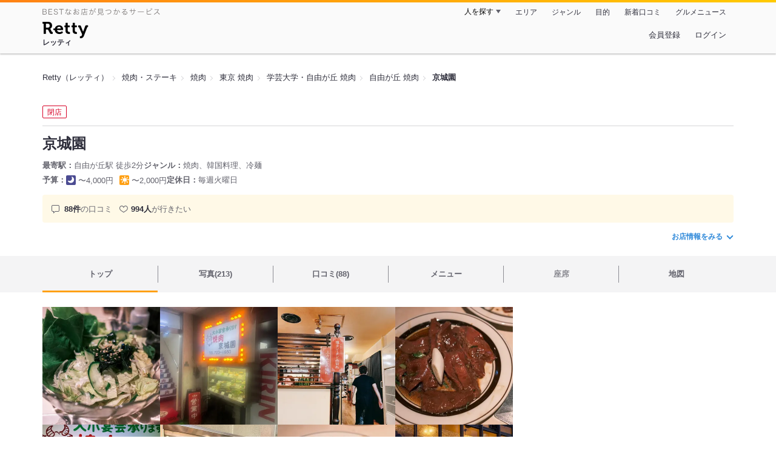

--- FILE ---
content_type: text/html;charset=UTF-8
request_url: https://retty.me/area/PRE13/ARE665/SUB2001/100000077386/
body_size: 22979
content:
<!DOCTYPE html>
<html lang="ja" data-n-head="%7B%22lang%22:%7B%22ssr%22:%22ja%22%7D%7D">
  <head >
    <title>京城園（自由が丘/焼肉） - Retty（レッティ）</title><meta data-n-head="ssr" charset="utf-8"><meta data-n-head="ssr" name="viewport" content="width=device-width, initial-scale=1, viewport-fit=cover, maximum-scale=1.0"><meta data-n-head="ssr" property="og:site_name" content="Retty（レッティ）"><meta data-n-head="ssr" property="og:locale" content="ja_JP"><meta data-n-head="ssr" property="al:ios:app_store_id" content="473919569"><meta data-n-head="ssr" property="al:ios:app_name" content="Retty"><meta data-n-head="ssr" property="fb:app_id" content="218159034880392"><meta data-n-head="ssr" name="twitter:card" content="summary_large_image"><meta data-n-head="ssr" name="twitter:site" content="@Retty_jp"><meta data-n-head="ssr" data-hid="description" name="description" content="こちらは『京城園（自由が丘/焼肉）』のお店ページです。実名でのオススメが88件集まっています。Rettyで食が好きなグルメな人たちからお店を探そう！"><meta data-n-head="ssr" data-hid="keywords" name="keywords" content="京城園,けいじょうえん,自由が丘,焼肉"><meta data-n-head="ssr" data-hid="al:ios:url" name="al:ios:url" content="retty://?page=restaurant&restaurant_id=100000077386"><meta data-n-head="ssr" data-hid="twitter:url" name="twitter:url" content="https://retty.me/area/PRE13/ARE665/SUB2001/100000077386/"><meta data-n-head="ssr" data-hid="twitter:title" name="twitter:title" content="京城園 - Retty（レッティ）"><meta data-n-head="ssr" data-hid="twitter:description" name="twitter:description" content="こちらは『京城園（自由が丘/焼肉）』のお店ページです。実名でのオススメが88件集まっています。Rettyで食が好きなグルメな人たちからお店を探そう！"><meta data-n-head="ssr" data-hid="twitter:image" name="twitter:image" content="https://og-image.retty.me/restaurant/100000077386/"><meta data-n-head="ssr" data-hid="og:type" property="og:type" content="rettyme:restaurant"><meta data-n-head="ssr" data-hid="og:url" property="og:url" content="https://retty.me/area/PRE13/ARE665/SUB2001/100000077386/"><meta data-n-head="ssr" data-hid="og:title" property="og:title" content="京城園 - Retty（レッティ）"><meta data-n-head="ssr" data-hid="og:description" property="og:description" content="こちらは『京城園（自由が丘/焼肉）』のお店ページです。実名でのオススメが88件集まっています。Rettyで食が好きなグルメな人たちからお店を探そう！"><meta data-n-head="ssr" data-hid="og:image" property="og:image" content="https://og-image.retty.me/restaurant/100000077386/"><meta data-n-head="ssr" data-hid="robots" name="robots" content="noindex,nofollow"><link data-n-head="ssr" rel="icon" type="image/x-icon" href="/ssr_assets/favicon.ico"><link data-n-head="ssr" rel="stylesheet" href="/_nuxt/style-4976e3.css"><link data-n-head="ssr" data-hid="canonical" rel="canonical" href="https://retty.me/area/PRE13/ARE665/SUB2001/100000077386/"><link data-n-head="ssr" rel="preload" as="image" href="https://ximg.retty.me/crop/s388x388/q80/das/-/retty/img_repo/2l/01/37148512.jpg"><link data-n-head="ssr" rel="preload" as="image" href="https://ximg.retty.me/crop/s388x388/q80/das/-/retty/img_repo/2l/01/33763339.jpg"><link data-n-head="ssr" rel="preload" as="image" href="https://ximg.retty.me/crop/s388x388/q80/das/-/retty/img_repo/2l/01/35594988.jpg"><link data-n-head="ssr" rel="preload" as="image" href="https://ximg.retty.me/crop/s388x388/q80/das/-/retty/img_repo/2l/01/37148511.jpg"><link data-n-head="ssr" rel="preload" as="image" href="https://ximg.retty.me/crop/s388x388/q80/das/-/retty/img_repo/2l/01/31077489.jpg"><link data-n-head="ssr" rel="preload" as="image" href="https://ximg.retty.me/crop/s388x388/q80/das/-/retty/img_repo/2l/01/34910814.jpg"><link data-n-head="ssr" rel="preload" as="image" href="https://ximg.retty.me/crop/s388x388/q80/das/-/retty/img_repo/2l/01/37148510.jpg"><link data-n-head="ssr" rel="preload" as="image" href="https://ximg.retty.me/crop/s388x388/q80/das/-/retty/img_repo/2l/01/26519838.jpg"><link data-n-head="ssr" rel="preload" as="image" href="https://ximg.retty.me/crop/s388x388/q80/das/-/retty/img_repo/2l/01/31857149.jpg"><link data-n-head="ssr" rel="preload" as="image" href="https://ximg.retty.me/crop/s388x388/q80/das/-/retty/img_repo/2l/01/37148508.jpg"><link data-n-head="ssr" rel="preload" as="image" href="https://ximg.retty.me/crop/s388x388/q80/das/-/retty/img_repo/2l/01/26519834.jpg"><link data-n-head="ssr" rel="preload" as="image" href="https://ximg.retty.me/crop/s388x388/q80/das/-/retty/img_repo/2l/01/12817418.jpg"><script data-n-head="ssr" src="/ssr_assets/scripts/vendor/treasureData.js" defer type="text/javascript"></script><script data-n-head="ssr" src="/ssr_assets/scripts/vendor/nuxtPolyfill.js" defer type="text/javascript"></script><script data-n-head="ssr" src="https://securepubads.g.doubleclick.net/tag/js/gpt.js" defer type="text/javascript"></script><script data-n-head="ssr" type="application/ld+json">[{"@context":"http://schema.org","@type":"ViewAction","target":{"@type":"EntryPoint","urlTemplate":"ios-app://473919569/retty/?page=restaurant&restaurant_id=100000077386"}},{"@context":"http://schema.org","@type":"BreadcrumbList","itemListElement":[{"@type":"ListItem","position":1,"item":{"@id":"https://retty.me/","name":"Retty（レッティ）"}},{"@type":"ListItem","position":2,"item":{"@id":"https://retty.me/category/LCAT3/","name":"焼肉・ステーキ"}},{"@type":"ListItem","position":3,"item":{"@id":"https://retty.me/category/LCAT3/CAT310/","name":"焼肉"}},{"@type":"ListItem","position":4,"item":{"@id":"https://retty.me/area/PRE13/LCAT3/CAT310/","name":"東京 焼肉"}},{"@type":"ListItem","position":5,"item":{"@id":"https://retty.me/area/PRE13/ARE665/LCAT3/CAT310/","name":"学芸大学・自由が丘 焼肉"}},{"@type":"ListItem","position":6,"item":{"@id":"https://retty.me/area/PRE13/ARE665/SUB2001/LCAT3/CAT310/","name":"自由が丘 焼肉"}}]},{"@context":"http://schema.org","@type":"Restaurant","@id":"https://retty.me/area/PRE13/ARE665/SUB2001/100000077386/","name":"京城園","alternateName":"けいじょうえん","image":"https://img.retty.me/img_repo/2l/01/37148512.jpg","telephone":null,"address":{"@type":"PostalAddress","streetAddress":"自由が丘１-２６-３","addressLocality":"目黒区","addressRegion":"東京都","postalCode":"1520035","addressCountry":{"@type":"Country","name":"JP"}},"servesCuisine":["焼肉","韓国料理","冷麺"],"potentialAction":{"@type":"ReserveAction","target":{"@type":"EntryPoint","urlTemplate":"https://retty.me/reservation/100000077386","inLanguage":"ja-JP","actionPlatform":"http://schema.org/DesktopWebPlatform"},"result":{"@type":"FoodEstablishmentReservation","name":"ネット予約"}},"geo":{"@type":"GeoCoordinates","latitude":35.60902,"longitude":139.66925100000003},"openingHoursSpecification":[{"@type":"OpeningHoursSpecification","dayOfWeek":["Sunday","Monday","Wednesday","Thursday","Friday","Saturday","PublicHolidays"],"opens":"11:30","closes":"23:00"}],"review":[{"@type":"Review","position":1,"datePublished":"2025-06-01T10:00:29Z","reviewBody":"自由が丘にある焼肉屋の京城苑に再訪。\n\n創業40年以上、変わらぬ味が人気の京城苑に、また足を運んできました。\n前回の訪問から改めて感じるのは、この店の揺るぎない安定感と、何度でも通いたくなる魅力です。\n今回もベーシックなラインナップで攻めました。\nタン塩、レバー、ロース、そしてカルビ。\nシンプルな組み合わせだからこそ、この店の実力が如実に現れます。\nタン塩は芯に近い部分をメインに使っているため、やわらかさと旨味のバランスが絶妙。\n今回も期待を裏切らない仕上がりでした。\nレバーは新鮮さが際立つ一品。\n臭みが全くなく、レバー特有の濃厚な味わいを堪能できます。\nロース・カルビは、ここが京城苑の真骨頂。\n並のカルビやロースが美味しいのは今回も健在。\n家族や仲間でガッツリ食べても高単価にならない、まさに庶民の味方です。\n何度訪れても感じるのは、このタレの美味しさ。\n甘辛のバランスが絶妙で、ご飯との相性は抜群です。\n\n今回も期待を裏切らない美味しさでした。\nベーシックなメニューこそが、この店の実力を物語っています。\n気軽に行ける焼肉屋さんとして、これからも末永くお世話になりそうです。\n\n京城苑\n東京都目黒区自由が丘1-26-3\n\n\n#ベーシックが美味しい\n#老舗焼肉\n#自由が丘グルメ","url":"https://retty.me/area/PRE13/ARE665/SUB2001/100000077386/60578618/","author":{"@type":"Person","name":"k.kobayashi"},"reviewRating":{"@type":"Rating","ratingValue":3,"worstRating":1,"bestRating":3}},{"@type":"Review","position":2,"datePublished":"2024-09-17T09:04:24Z","reviewBody":"中学校からの友人達と久々に京城園へ。\n\nギリギリの訪問でしたがなんとか入れました汗\n\nただやはり塩タンとタン、さらには上カルビが売り切れ…\n\n20分でラストオーダーとのことでしたのでまずは第一弾でメガハイボールを2杯頼んで乾杯！\n\n上ロースにロース、カルビ、上ミノ、レバー、ハツ、キムチ盛り合わせ、ユッケジャンスープと怒涛の注文。\n\n一気に来るのでひたすら焼いてひたすら食べて飲みます(笑)\n\nラストオーダーが来たのでセンマイとロース、カルビ、上ミノを追加。\n\n肉をたらふく食べてメガハイボールもガッツリ飲んで大満足です。","url":"https://retty.me/area/PRE13/ARE665/SUB2001/100000077386/59123039/","author":{"@type":"Person","name":"T.Satou"},"reviewRating":{"@type":"Rating","ratingValue":3,"worstRating":1,"bestRating":3}},{"@type":"Review","position":3,"datePublished":"2024-08-21T03:21:34Z","reviewBody":"お肉大盛りランチ\n\n薄切り肉で回転を早めているようです。\n単品で注文したレバーはサッと炙ると柔らかジューシーでとても美味しかったです。\n\nお肉大盛りは中々のボリュームだったので、2人くらいで単品も頼むのであれば並で十分だと思います。","url":"https://retty.me/area/PRE13/ARE665/SUB2001/100000077386/58956943/","author":{"@type":"Person","name":"Hisashi Narushima"},"reviewRating":{"@type":"Rating","ratingValue":3,"worstRating":1,"bestRating":3}},{"@type":"Review","position":4,"datePublished":"2024-05-31T06:34:51Z","reviewBody":"自由が丘の焼肉店。ピカピカ光らせた看板や店名が羅列された階段、食品サンプルのショーケースがレトロでかわいい。\n記名し数分待ちましたが、ピークタイムではなかったためかすぐに入れました。お肉はもちろん、スープがおいしかったなぁ。","url":"https://retty.me/area/PRE13/ARE665/SUB2001/100000077386/58452749/","author":{"@type":"Person","name":"Mizuki  Sekiya"},"reviewRating":{"@type":"Rating","ratingValue":3,"worstRating":1,"bestRating":3}},{"@type":"Review","position":5,"datePublished":"2024-04-26T06:20:50Z","reviewBody":"週末は大盛況のレトロ焼肉\n早めの時間帯でも次から次へ大賑わいで活気あるょ\n上ロースはホント美味しい\n鶏肉が入ってるユッケ、名前は忘れたけど\nケイジャンユッケかな\n味はユッケジャンの鶏肉版\nあっさりしててグッドだょー\n\nやっぱお肉とお酒は永遠のテーマだね\n\n","url":"https://retty.me/area/PRE13/ARE665/SUB2001/100000077386/58217048/","author":{"@type":"Person","name":"Ⓜ️ kamei"},"reviewRating":{"@type":"Rating","ratingValue":3,"worstRating":1,"bestRating":3}}],"priceRange":"ランチ予算: 〜2000円 ディナー予算: 〜4000円","interactionStatistic":["行った人:207人","行きたい人:994人"],"paymentAccepted":"カード不可","aggregateRating":{"@type":"AggregateRating","ratingValue":4.1,"reviewCount":88,"bestRating":5,"worstRating":0}}]</script><link rel="modulepreload" as="script" crossorigin href="/_nuxt/client-DwJbM4NK.js"><link rel="prefetch" as="image" type="image/jpeg" href="/_nuxt/not_found-Bs5h1vgP-4976e3.jpg"><link rel="prefetch" as="image" type="image/png" href="/_nuxt/no-user-icon-DA2IkvCS-4976e3.png"><link rel="prefetch" as="image" type="image/svg+xml" href="/_nuxt/catchcopy-BXFLMLhI-4976e3.svg"><link rel="prefetch" as="image" type="image/svg+xml" href="/_nuxt/iconfont-AEAI28Ga-4976e3.svg"><link rel="prefetch" as="image" type="image/svg+xml" href="/_nuxt/ic_search-D5W3hUgS-4976e3.svg"><link rel="prefetch" as="image" type="image/svg+xml" href="/_nuxt/ic_modal_login-Bfaa9Knx-4976e3.svg"><link rel="prefetch" as="image" type="image/svg+xml" href="/_nuxt/ic_modal_hamburger-CO6b-0AH-4976e3.svg"><link rel="prefetch" as="image" type="image/svg+xml" href="/_nuxt/ic-retty_symbol-DbM0Epu8-4976e3.svg">
  </head>
  <body >
    <div data-server-rendered="true" id="__nuxt"><!----><div id="__layout"><div><header class="header" data-v-dccb3a6b><div class="header__centering" data-v-dccb3a6b><div class="header__sub" data-v-dccb3a6b><a href="https://retty.me/announce/philosophy/" class="header__catchcopy" data-v-dccb3a6b><img src="/_nuxt/catchcopy-BXFLMLhI-4976e3.svg" alt="BESTなお店が見つかるサービス" width="194" height="12" data-v-dccb3a6b></a><ul class="global-navigation" data-v-63815ba8 data-v-dccb3a6b><!----><li isShown="true" class="navigation-item" data-v-e368c963 data-v-63815ba8><button class="navigation-item__button" data-v-e368c963> 人を探す </button><div class="tooltip navigation-item__popup" style="display:none;" data-v-22224c7e data-v-e368c963><ul class="link-list" data-v-22224c7e data-v-e368c963><li class="link-list__item" data-v-22224c7e data-v-e368c963><a href="https://retty.me/top-users/" data-v-e368c963> TOP USER </a></li><li class="link-list__item" data-v-22224c7e data-v-e368c963><a href="https://user.retty.me/" data-v-e368c963> ユーザーを探す </a></li></ul></div></li><li isShown="true" class="navigation-item" data-v-e368c963 data-v-63815ba8><a href="https://retty.me/area/" class="navigation-item__link" data-v-e368c963> エリア </a></li><li isShown="true" class="navigation-item" data-v-e368c963 data-v-63815ba8><a href="https://retty.me/category/" class="navigation-item__link" data-v-e368c963> ジャンル </a></li><li isShown="true" class="navigation-item" data-v-e368c963 data-v-63815ba8><a href="https://retty.me/purpose/" class="navigation-item__link" data-v-e368c963> 目的 </a></li><li isShown="true" class="navigation-item" data-v-e368c963 data-v-63815ba8><a href="https://retty.me/reports/" class="navigation-item__link" data-v-e368c963> 新着口コミ </a></li><li isShown="true" class="navigation-item" data-v-e368c963 data-v-63815ba8><a rel="noopener" target="_blank" href="https://retty.news/" class="navigation-item__link" data-v-e368c963> グルメニュース </a></li></ul></div><div class="header__main" data-v-dccb3a6b><ruby class="header-logo" data-v-dccb3a6b><a href="https://retty.me/" aria-label="Retty" class="header-logo__item" data-v-dccb3a6b></a><rt class="header-logo__kana" data-v-dccb3a6b>レッティ</rt></ruby><search-bar-pc search-props="{&quot;locationType&quot;:&quot;SUB_AREA&quot;,&quot;subArea&quot;:{&quot;type&quot;:&quot;SUB_AREA&quot;,&quot;id&quot;:2001,&quot;name&quot;:&quot;自由が丘&quot;},&quot;keywordType&quot;:&quot;CATEGORY&quot;,&quot;category&quot;:{&quot;type&quot;:&quot;CATEGORY&quot;,&quot;id&quot;:310,&quot;name&quot;:&quot;焼肉&quot;}}" class="header__search" data-v-dccb3a6b></search-bar-pc><div class="menu" data-v-e46ae649 data-v-dccb3a6b><a rel="nofollow" href="https://retty.me/login/signup/?returnUrl=%2Farea%2FPRE13%2FARE665%2FSUB2001%2F100000077386%2F" class="navigation-button" data-v-e46ae649> 会員登録 </a><a rel="nofollow" href="https://retty.me/login/?returnUrl=%2Farea%2FPRE13%2FARE665%2FSUB2001%2F100000077386%2F" class="navigation-button" data-v-e46ae649> ログイン </a></div></div></div></header><main class="restaurant-detail" data-v-83bd07a4><!----><section class="restaurant-detail__breadcrumbs" data-v-83bd07a4><nav class="breadcrumb" data-v-7439e540 data-v-83bd07a4><ol class="breadcrumb__list breadcrumb__list--restaurant" data-v-7439e540><li __typename="BreadcrumbsItem" class="item breadcrumb__item" data-v-c81b06b5 data-v-7439e540><a href="https://retty.me/" data-v-c81b06b5><span data-v-c81b06b5>Retty（レッティ）</span></a></li><li __typename="BreadcrumbsItem" class="item breadcrumb__item" data-v-c81b06b5 data-v-7439e540><a href="https://retty.me/category/LCAT3/" data-v-c81b06b5><span data-v-c81b06b5>焼肉・ステーキ</span></a></li><li __typename="BreadcrumbsItem" class="item breadcrumb__item" data-v-c81b06b5 data-v-7439e540><a href="https://retty.me/category/LCAT3/CAT310/" data-v-c81b06b5><span data-v-c81b06b5>焼肉</span></a></li><li __typename="BreadcrumbsItem" class="item breadcrumb__item" data-v-c81b06b5 data-v-7439e540><a href="https://retty.me/area/PRE13/LCAT3/CAT310/" data-v-c81b06b5><span data-v-c81b06b5>東京 焼肉</span></a></li><li __typename="BreadcrumbsItem" class="item breadcrumb__item" data-v-c81b06b5 data-v-7439e540><a href="https://retty.me/area/PRE13/ARE665/LCAT3/CAT310/" data-v-c81b06b5><span data-v-c81b06b5>学芸大学・自由が丘 焼肉</span></a></li><li __typename="BreadcrumbsItem" class="item breadcrumb__item" data-v-c81b06b5 data-v-7439e540><a href="https://retty.me/area/PRE13/ARE665/SUB2001/LCAT3/CAT310/" data-v-c81b06b5><span data-v-c81b06b5>自由が丘 焼肉</span></a></li><li class="item breadcrumb__item item--last" data-v-c81b06b5 data-v-7439e540><a href="https://retty.me/area/PRE13/ARE665/SUB2001/100000077386/" data-v-c81b06b5><span data-v-c81b06b5>京城園</span></a></li></ol></nav><aside class="restaurant-top-banner" data-v-3a9ece3a data-v-83bd07a4><!----></aside></section><header class="restaurant-detail__header" data-v-83bd07a4><section class="summary" data-v-792ed78d data-v-83bd07a4><div class="summary__content" data-v-792ed78d><div class="restaurant-status summary__statuses" data-v-0a03e375 data-v-792ed78d><ul class="restaurant-status__label-list" data-v-0a03e375><li class="restaurant-status__label-item" data-v-0a03e375><div class="label-container" data-v-85b3ff21 data-v-0a03e375><span class="inline-label inline-label--danger" data-v-55697038 data-v-85b3ff21>閉店</span><!----></div></li></ul></div><div class="restaurant-summary-title summary__title" data-v-6dbad5ad data-v-792ed78d><h1 class="restaurant-summary-title__name" data-v-6dbad5ad> 京城園</h1><!----></div><footer class="footer" data-v-e4fcb448 data-v-792ed78d><dl class="footer__information information-list" data-v-e4fcb448><div class="information-list__item" data-v-e4fcb448><dt class="information-list__label information-list__label--location" data-v-e4fcb448><span data-v-e4fcb448>最寄駅</span></dt><dd class="information-list__description" data-v-e4fcb448> 自由が丘駅 徒歩2分 </dd></div><div class="information-list__item" data-v-e4fcb448><dt class="information-list__label information-list__label--categories" data-v-e4fcb448><span data-v-e4fcb448>ジャンル</span></dt><dd class="information-list__description" data-v-e4fcb448> 焼肉、韓国料理、冷麺 </dd></div></dl><dl class="footer__information information-list" data-v-e4fcb448><div class="information-list__item" data-v-e4fcb448><dt class="information-list__label" data-v-e4fcb448><span data-v-e4fcb448>予算</span></dt><dd class="information-list__description" data-v-e4fcb448><dl class="information-list__budgets" data-v-e4fcb448><div class="information-list__budget-item" data-v-e4fcb448><dt data-v-e4fcb448></dt><dd data-v-e4fcb448><span class="scene-badge scene-badge--dinner" data-v-487ff6db data-v-e4fcb448>〜4,000円</span></dd></div><div class="information-list__budget-item" data-v-e4fcb448><dt data-v-e4fcb448></dt><dd data-v-e4fcb448><span class="scene-badge scene-badge--lunch" data-v-487ff6db data-v-e4fcb448>〜2,000円</span></dd></div></dl></dd></div><div class="information-list__item" data-v-e4fcb448><dt class="information-list__label information-list__label--holidays" data-v-e4fcb448><span data-v-e4fcb448>定休日</span></dt><dd class="information-list__description" data-v-e4fcb448> 毎週火曜日 </dd></div></dl></footer><div data-v-61e7bf14 data-v-792ed78d><ul class="speciality-label-list speciality-label-list--no-familiar-label" data-v-61e7bf14><!----><!----><li class="report-count" data-v-61e7bf14><strong class="report-count--bold" data-v-61e7bf14>88件</strong>の口コミ </li><li class="wannago-count" data-v-61e7bf14><strong class="wannago-count--bold" data-v-61e7bf14>994人</strong>が行きたい </li></ul></div><!----><a href="#js-restaurant-info" class="readmore readmore--margin-top" data-v-792ed78d> お店情報をみる <i data-v-792ed78d></i></a></div><!----></section></header><div class="sticky-detector" data-v-83bd07a4></div><nav class="navigation restaurant-detail__navigation" data-v-6189a9c8 data-v-83bd07a4><ul class="restaurant-navigation-bar" data-v-6189a9c8><li class="navigation-bar-item restaurant-navigation-bar__item navigation-bar-item--active" data-v-ddde4fdd data-v-6189a9c8><a href="https://retty.me/area/PRE13/ARE665/SUB2001/100000077386/" class="navigation-bar-item__link" data-v-ddde4fdd><span data-v-ddde4fdd> トップ <!----></span></a><!----></li><li class="navigation-bar-item restaurant-navigation-bar__item" data-v-ddde4fdd data-v-6189a9c8><a href="https://retty.me/area/PRE13/ARE665/SUB2001/100000077386/photos/" class="navigation-bar-item__link" data-v-ddde4fdd><span data-v-ddde4fdd> 写真(213) <!----></span></a><div class="navigation-bar-item__child-nav" data-v-ddde4fdd><ul data-v-ddde4fdd><li class="navigation-bar-item__child-item" data-v-ddde4fdd><a href="https://retty.me/area/PRE13/ARE665/SUB2001/100000077386/photos/?kind=1" data-v-ddde4fdd> 料理(175) </a></li><li class="navigation-bar-item__child-item" data-v-ddde4fdd><a href="https://retty.me/area/PRE13/ARE665/SUB2001/100000077386/photos/?kind=3" data-v-ddde4fdd> 内観(5) </a></li><li class="navigation-bar-item__child-item" data-v-ddde4fdd><a href="https://retty.me/area/PRE13/ARE665/SUB2001/100000077386/photos/?kind=2" data-v-ddde4fdd> 外観(8) </a></li><li class="navigation-bar-item__child-item" data-v-ddde4fdd><a href="https://retty.me/area/PRE13/ARE665/SUB2001/100000077386/photos/?kind=4" data-v-ddde4fdd> メニュー(25) </a></li></ul></div></li><li class="navigation-bar-item restaurant-navigation-bar__item" data-v-ddde4fdd data-v-6189a9c8><a href="https://retty.me/area/PRE13/ARE665/SUB2001/100000077386/reports/" class="navigation-bar-item__link" data-v-ddde4fdd><span data-v-ddde4fdd> 口コミ(88) <!----></span></a><div class="navigation-bar-item__child-nav" data-v-ddde4fdd><ul data-v-ddde4fdd><li class="navigation-bar-item__child-item" data-v-ddde4fdd><a href="https://retty.me/area/PRE13/ARE665/SUB2001/100000077386/reports/?scene_type=1" data-v-ddde4fdd> ランチ(55) </a></li><li class="navigation-bar-item__child-item" data-v-ddde4fdd><a href="https://retty.me/area/PRE13/ARE665/SUB2001/100000077386/reports/?scene_type=2" data-v-ddde4fdd> ディナー(27) </a></li></ul></div></li><li class="navigation-bar-item restaurant-navigation-bar__item" data-v-ddde4fdd data-v-6189a9c8><a href="https://retty.me/area/PRE13/ARE665/SUB2001/100000077386/menu/" class="navigation-bar-item__link" data-v-ddde4fdd><span data-v-ddde4fdd> メニュー <!----></span></a><div class="navigation-bar-item__child-nav" data-v-ddde4fdd><ul data-v-ddde4fdd><li class="navigation-bar-item__child-item navigation-bar-item__child-item--disabled" data-v-ddde4fdd><a data-v-ddde4fdd>料理</a></li><li class="navigation-bar-item__child-item navigation-bar-item__child-item--disabled" data-v-ddde4fdd><a data-v-ddde4fdd>コース</a></li><li class="navigation-bar-item__child-item" data-v-ddde4fdd><a href="https://retty.me/area/PRE13/ARE665/SUB2001/100000077386/menu/#lunch" data-v-ddde4fdd> ランチ </a></li><li class="navigation-bar-item__child-item navigation-bar-item__child-item--disabled" data-v-ddde4fdd><a data-v-ddde4fdd>ドリンク</a></li><li class="navigation-bar-item__child-item" data-v-ddde4fdd><a href="https://retty.me/area/PRE13/ARE665/SUB2001/100000077386/menu/#menu" data-v-ddde4fdd> メニュー写真 </a></li><li class="navigation-bar-item__child-item" data-v-ddde4fdd><a href="https://retty.me/area/PRE13/ARE665/SUB2001/100000077386/menu/#takeout" data-v-ddde4fdd> テイクアウト </a></li></ul></div></li><li class="navigation-bar-item restaurant-navigation-bar__item navigation-bar-item--disabled" data-v-ddde4fdd data-v-6189a9c8><a class="navigation-bar-item__link navigation-bar-item--disabled" data-v-ddde4fdd><span data-v-ddde4fdd> 座席 </span></a><!----></li><li class="navigation-bar-item restaurant-navigation-bar__item" data-v-ddde4fdd data-v-6189a9c8><a href="https://retty.me/area/PRE13/ARE665/SUB2001/100000077386/map/" class="navigation-bar-item__link" data-v-ddde4fdd><span data-v-ddde4fdd> 地図 <!----></span></a><!----></li></ul></nav><section class="restaurant-detail__content" data-v-b2486b02 data-v-83bd07a4><div class="content-columns" data-v-b2486b02><div class="content-columns__item--restaurants" data-v-b2486b02><div class="content-columns__main-contents" data-v-b2486b02><div class="restaurant-image-gallery" data-v-fa6a6c3a data-v-b2486b02><ul class="images" data-v-fa6a6c3a><li class="images__item" data-v-fa6a6c3a><img loading="eager" alt="" src="https://ximg.retty.me/crop/s388x388/q80/das/-/retty/img_repo/2l/01/37148512.jpg" class="images__image" data-v-fa6a6c3a></li><li class="images__item" data-v-fa6a6c3a><img loading="eager" alt="" src="https://ximg.retty.me/crop/s388x388/q80/das/-/retty/img_repo/2l/01/33763339.jpg" class="images__image" data-v-fa6a6c3a></li><li class="images__item" data-v-fa6a6c3a><img loading="eager" alt="" src="https://ximg.retty.me/crop/s388x388/q80/das/-/retty/img_repo/2l/01/35594988.jpg" class="images__image" data-v-fa6a6c3a></li><li class="images__item" data-v-fa6a6c3a><img loading="eager" alt="" src="https://ximg.retty.me/crop/s388x388/q80/das/-/retty/img_repo/2l/01/37148511.jpg" class="images__image" data-v-fa6a6c3a></li><li class="images__item" data-v-fa6a6c3a><img loading="eager" alt="" src="https://ximg.retty.me/crop/s388x388/q80/das/-/retty/img_repo/2l/01/31077489.jpg" class="images__image" data-v-fa6a6c3a></li><li class="images__item" data-v-fa6a6c3a><img loading="eager" alt="" src="https://ximg.retty.me/crop/s388x388/q80/das/-/retty/img_repo/2l/01/34910814.jpg" class="images__image" data-v-fa6a6c3a></li><li class="images__item" data-v-fa6a6c3a><img loading="eager" alt="" src="https://ximg.retty.me/crop/s388x388/q80/das/-/retty/img_repo/2l/01/37148510.jpg" class="images__image" data-v-fa6a6c3a></li><li class="images__item" data-v-fa6a6c3a><img loading="eager" alt="" src="https://ximg.retty.me/crop/s388x388/q80/das/-/retty/img_repo/2l/01/26519838.jpg" class="images__image" data-v-fa6a6c3a></li><li class="images__item" data-v-fa6a6c3a><img loading="eager" alt="" src="https://ximg.retty.me/crop/s388x388/q80/das/-/retty/img_repo/2l/01/31857149.jpg" class="images__image" data-v-fa6a6c3a></li><li class="images__item" data-v-fa6a6c3a><img loading="eager" alt="" src="https://ximg.retty.me/crop/s388x388/q80/das/-/retty/img_repo/2l/01/37148508.jpg" class="images__image" data-v-fa6a6c3a></li><li class="images__item" data-v-fa6a6c3a><img loading="eager" alt="" src="https://ximg.retty.me/crop/s388x388/q80/das/-/retty/img_repo/2l/01/26519834.jpg" class="images__image" data-v-fa6a6c3a></li><li class="images__item" data-v-fa6a6c3a><a href="https://retty.me/area/PRE13/ARE665/SUB2001/100000077386/photos/" class="control__link images__image-container _styled-link" data-v-fa6a6c3a><div class="control__link-text-container" data-v-fa6a6c3a><span class="control__read-more" data-v-fa6a6c3a>もっとみる</span><span class="control__number-of-hidden-images" data-v-fa6a6c3a>(201)</span></div><img loading="eager" alt="" src="https://ximg.retty.me/crop/s388x388/q80/das/-/retty/img_repo/2l/01/12817418.jpg" class="images__image" data-v-fa6a6c3a></a></li><!----></ul><!----></div><section class="highlight-block restaurant-highlight-block" data-v-779bfd30 data-v-b2486b02><div class="highlight-block__container" data-v-779bfd30><div class="highlight-block__item" data-v-779bfd30><figure data-v-03b5af9e data-v-779bfd30><svg width="24" height="24" viewBox="0 0 48 48" fill="none" xmlns="http://www.w3.org/2000/svg" class="icon-four-pointed-star" data-v-03b5af9e><path d="M24 2L18 18L2 24L18 30L24 46L30 30L46 24L30 18L24 2Z" fill="#FFC814" data-v-03b5af9e></path></svg></figure><div data-v-779bfd30><p class="highlight-block__text" data-v-779bfd30>駅から近い</p></div></div><div class="highlight-block__item" data-v-779bfd30><figure data-v-03b5af9e data-v-779bfd30><svg width="24" height="24" viewBox="0 0 48 48" fill="none" xmlns="http://www.w3.org/2000/svg" class="icon-four-pointed-star" data-v-03b5af9e><path d="M24 2L18 18L2 24L18 30L24 46L30 30L46 24L30 18L24 2Z" fill="#FFC814" data-v-03b5af9e></path></svg></figure><div data-v-779bfd30><p class="highlight-block__text" data-v-779bfd30>ランチ営業あり</p></div></div><div class="highlight-block__item" data-v-779bfd30><figure data-v-03b5af9e data-v-779bfd30><svg width="24" height="24" viewBox="0 0 48 48" fill="none" xmlns="http://www.w3.org/2000/svg" class="icon-four-pointed-star" data-v-03b5af9e><path d="M24 2L18 18L2 24L18 30L24 46L30 30L46 24L30 18L24 2Z" fill="#FFC814" data-v-03b5af9e></path></svg></figure><div data-v-779bfd30><p class="highlight-block__text" data-v-779bfd30>おひとり様OK</p></div></div></div></section><section class="restaurant-introduction" data-v-32bb1534 data-v-b2486b02><div data-v-32bb1534><p class="restaurant-introduction__catchphrase" data-v-32bb1534> お手頃価格で堪能できる、昭和レトロな本格焼肉と愛され続ける味わい </p><div class="clamped-text restaurant-introduction__description" data-v-ee6e0b82 data-v-32bb1534><p class="clamped-text__content" style="--line-count:3;" data-v-ee6e0b82>自由が丘駅近く、創業40年以上の歴史を誇る焼肉店。昔ながらの温かな雰囲気と活気に包まれ、誰でも気負わず食事を楽しめます。ランチの焼肉定食はたっぷりの肉とご飯で1,100円前後とリーズナブル。上ロース、カルビ、レバー、タン塩など定番メニューを中心に、どれも値段以上の美味しさが評判です。特にレバーは新鮮さと濃厚な味わい、甘辛さっぱり系のタレが肉本来の旨みを引き立てます。週末には行列ができることも多いので、記帳してからの入店が安心。常連のように何度も通いたくなる、安定感と懐かしさが魅力のお店です。</p><!----></div></div><!----></section></div><!----><!----><!----><!----><!----><!----><section report-keywords="" restaurant-name="京城園" class="content" data-v-941f6dd8 data-v-b2486b02><div data-v-941f6dd8><header class="main-title" data-v-941f6dd8><h2 class="main-title__title" data-v-941f6dd8>口コミ(88)</h2><section class="recommendation-rate main-title__recommendation-rate" data-v-2a537eb7 data-v-941f6dd8><div class="recommendation-rate__title" data-v-2a537eb7><p class="recommendation-rate__title-text" data-v-2a537eb7>オススメ度：82%</p><div class="recommendation-rate__title-icon" data-v-2a537eb7><i data-v-2a537eb7></i></div></div><div class="recommendation-rate__body" data-v-2a537eb7><div data-v-2a537eb7><dt class="recommendation-rate__list-title" data-v-2a537eb7>行った</dt><dd class="recommendation-rate__list-body" data-v-2a537eb7>200人</dd></div><div data-v-2a537eb7><dt class="recommendation-rate__list-title" data-v-2a537eb7>オススメ度</dt><dd class="recommendation-rate__list-body" data-v-2a537eb7>Excellent 106 / Good 85 / Average 9</dd></div></div></section></header><!----><!----><ul class="restaurant-report-list" data-v-941f6dd8><li class="restaurant-report-list__item" data-v-941f6dd8><div data-v-941f6dd8><article class="restaurant-report" data-v-71faa092 data-v-941f6dd8><div class="restaurant-report__body" data-v-71faa092><div class="restaurant-report__detail" data-v-71faa092><!----><div class="restaurant-report__reporter" data-v-71faa092><a href="https://user.retty.me/4954538/" data-v-71faa092><div class="user-report-score" data-v-49448f5f data-v-71faa092><div class="user-report-score__body" data-v-49448f5f><div class="user-report-score__icon" data-v-49448f5f><img src="https://user-icon.retty.me/resize/crop/s48x48/id/4954538/" width="48" height="48" alt="k.kobayashi" loading="lazy" class="user-icon" data-v-8a6900b2 data-v-49448f5f></div><div class="user-report-score__detail" data-v-49448f5f><!----><ul class="user-report-score__familiar-label" data-v-49448f5f><li class="user-report-score__familiar-label-item" data-v-49448f5f> 焼肉 </li><li class="user-report-score__familiar-label-item" data-v-49448f5f> フレンチ </li><li class="user-report-score__familiar-label-item" data-v-49448f5f> ホルモン </li></ul><div class="user-report-score__name-section" data-v-49448f5f><span class="user-report-score__report-count user-report-score__report-count--over500" data-v-49448f5f>500投稿</span><p class="user-report-score__user-name" data-v-49448f5f> k.kobayashi </p></div></div></div><div class="user-report-score__recommendation" data-v-49448f5f><img src="/_nuxt/score_large_excellent-kVA6U9QF-4976e3.svg" alt="excellent" loading="lazy" class="user-report-score__score" data-v-49448f5f></div></div></a></div><ul class="hashtag-list" data-v-01d54481 data-v-71faa092><li class="hashtag-list__item" data-v-01d54481><a target="_blank" href="https://retty.me/tag/1363611" class="hashtag" data-v-a7e600dc data-v-01d54481>ベーシックが美味しい</a></li><li class="hashtag-list__item" data-v-01d54481><a target="_blank" href="https://retty.me/tag/210404" class="hashtag" data-v-a7e600dc data-v-01d54481>老舗焼肉</a></li><li class="hashtag-list__item" data-v-01d54481><a target="_blank" href="https://retty.me/tag/214205" class="hashtag" data-v-a7e600dc data-v-01d54481>自由が丘グルメ</a></li></ul><p class="restaurant-report__text" data-v-71faa092>自由が丘にある焼肉屋の京城苑に再訪。

創業40年以上、変わらぬ味が人気の京城苑に、また足を運んできました。
前回の訪問から改めて感じるのは、この店の揺るぎない安定感と、何度でも通いたくなる魅力です。
今回もベーシックなラインナップで攻めました。
タン塩、レバー、ロース、そしてカルビ。
シンプルな組み合わせだからこそ、この店の実力が如実に現れます。
タン塩は芯に近い部分をメインに使っているため、やわらかさと旨味のバランスが絶妙。
今回も期待を裏切らない仕上がりでした。
レバーは新鮮さが際立つ一品。
臭みが全くなく、レバー特有の濃厚な味わいを堪能できます。
ロース・カルビは、ここが京城苑の真骨頂。
並のカルビやロースが美味しいのは今回も健在。
家族や仲間でガッツリ食べても高単価にならない、まさに庶民の味方です。
何度訪れても感じるのは、このタレの美味しさ。
甘辛のバランスが絶妙で、ご飯との相性は抜群です。

今回も期待を裏切らない美味しさでした。
ベーシックなメニューこそが、この店の実力を物語っています。
気軽に行ける焼肉屋さんとして、これからも末永くお世話になりそうです。

京城苑
東京都目黒区自由が丘1-26-3


#ベーシックが美味しい
#老舗焼肉
#自由が丘グルメ</p></div><figure class="restaurant-report__tiled-images" data-v-12cfc68a data-v-71faa092><ul class="three-images" data-v-12cfc68a><li class="three-images__item" data-v-12cfc68a><img loading="lazy" alt="" src="https://ximg.retty.me/crop/s320x320/q80/das/-/retty/img_repo/2l/01/37148506.jpg" data-v-12cfc68a></li><li class="three-images__item" data-v-12cfc68a><img loading="lazy" alt="" src="https://ximg.retty.me/crop/s320x320/q80/das/-/retty/img_repo/2l/01/37148508.jpg" data-v-12cfc68a></li><li class="three-images__item" data-v-12cfc68a><img loading="lazy" alt="" src="https://ximg.retty.me/crop/s320x320/q80/das/-/retty/img_repo/2l/01/37148510.jpg" data-v-12cfc68a></li></ul></figure></div><footer class="restaurant-report__footer" data-v-71faa092><div class="restaurant-report__date" data-v-71faa092><span class="scene-badge scene-badge--dinner" data-v-487ff6db data-v-71faa092></span><time datetime="2025-06-01T10:00:29Z" data-v-71faa092>2025/6/1</time></div><a href="https://retty.me/area/PRE13/ARE665/SUB2001/100000077386/60578618/" class="restaurant-report__link" data-v-71faa092> 写真と本文をすべて表示 </a></footer></article></div></li><li class="restaurant-report-list__item" data-v-941f6dd8><div data-v-941f6dd8><article class="restaurant-report" data-v-71faa092 data-v-941f6dd8><div class="restaurant-report__body" data-v-71faa092><div class="restaurant-report__detail" data-v-71faa092><!----><div class="restaurant-report__reporter" data-v-71faa092><a href="https://user.retty.me/2106850/" data-v-71faa092><div class="user-report-score user-report-score--topuser" data-v-49448f5f data-v-71faa092><div class="user-report-score__body" data-v-49448f5f><div class="user-report-score__icon" data-v-49448f5f><img src="https://user-icon.retty.me/resize/crop/s48x48/id/2106850/" width="48" height="48" alt="T.Satou" loading="lazy" class="user-icon" data-v-8a6900b2 data-v-49448f5f></div><div class="user-report-score__detail" data-v-49448f5f><div class="user-report-score__topuser-section" data-v-49448f5f><div data-v-9e60edb7 data-v-49448f5f><div class="top-user-label" data-v-9e60edb7><p class="top-user-label__text" data-v-9e60edb7>TOP USER</p><ul class="specialities" data-v-9e60edb7><li class="specialities__text" data-v-9e60edb7>中目黒</li></ul></div></div></div><ul class="user-report-score__familiar-label" data-v-49448f5f><li class="user-report-score__familiar-label-item" data-v-49448f5f> 焼肉 </li><li class="user-report-score__familiar-label-item" data-v-49448f5f> 居酒屋 </li><li class="user-report-score__familiar-label-item" data-v-49448f5f> ホルモン </li></ul><div class="user-report-score__name-section" data-v-49448f5f><span class="user-report-score__report-count user-report-score__report-count--over1000" data-v-49448f5f>1000投稿</span><p class="user-report-score__user-name" data-v-49448f5f> T.Satou </p></div></div></div><div class="user-report-score__recommendation" data-v-49448f5f><img src="/_nuxt/score_large_excellent-kVA6U9QF-4976e3.svg" alt="excellent" loading="lazy" class="user-report-score__score" data-v-49448f5f></div></div></a></div><!----><p class="restaurant-report__text" data-v-71faa092>中学校からの友人達と久々に京城園へ。

ギリギリの訪問でしたがなんとか入れました汗

ただやはり塩タンとタン、さらには上カルビが売り切れ…

20分でラストオーダーとのことでしたのでまずは第一弾でメガハイボールを2杯頼んで乾杯！

上ロースにロース、カルビ、上ミノ、レバー、ハツ、キムチ盛り合わせ、ユッケジャンスープと怒涛の注文。

一気に来るのでひたすら焼いてひたすら食べて飲みます(笑)

ラストオーダーが来たのでセンマイとロース、カルビ、上ミノを追加。

肉をたらふく食べてメガハイボールもガッツリ飲んで大満足です。</p></div><figure class="restaurant-report__tiled-images" data-v-12cfc68a data-v-71faa092><ul class="three-images" data-v-12cfc68a><li class="three-images__item" data-v-12cfc68a><img loading="lazy" alt="" src="https://ximg.retty.me/crop/s320x320/q80/das/-/retty/img_repo/2l/01/35594982.jpg" data-v-12cfc68a></li><li class="three-images__item" data-v-12cfc68a><img loading="lazy" alt="" src="https://ximg.retty.me/crop/s320x320/q80/das/-/retty/img_repo/2l/01/35594983.jpg" data-v-12cfc68a></li><li class="three-images__item" data-v-12cfc68a><img loading="lazy" alt="" src="https://ximg.retty.me/crop/s320x320/q80/das/-/retty/img_repo/2l/01/35594984.jpg" data-v-12cfc68a></li></ul></figure></div><footer class="restaurant-report__footer" data-v-71faa092><div class="restaurant-report__date" data-v-71faa092><span class="scene-badge scene-badge--dinner" data-v-487ff6db data-v-71faa092></span><time datetime="2024-09-17T09:04:24Z" data-v-71faa092>2024/9/17</time></div><a href="https://retty.me/area/PRE13/ARE665/SUB2001/100000077386/59123039/" class="restaurant-report__link" data-v-71faa092> 写真と本文をすべて表示 </a></footer></article></div></li><li class="restaurant-report-list__item" data-v-941f6dd8><div data-v-941f6dd8><article class="restaurant-report" data-v-71faa092 data-v-941f6dd8><div class="restaurant-report__body" data-v-71faa092><div class="restaurant-report__detail" data-v-71faa092><!----><div class="restaurant-report__reporter" data-v-71faa092><a href="https://user.retty.me/3338002/" data-v-71faa092><div class="user-report-score" data-v-49448f5f data-v-71faa092><div class="user-report-score__body" data-v-49448f5f><div class="user-report-score__icon" data-v-49448f5f><img src="https://user-icon.retty.me/resize/crop/s48x48/id/3338002/" width="48" height="48" alt="Hisashi Narushima" loading="lazy" class="user-icon" data-v-8a6900b2 data-v-49448f5f></div><div class="user-report-score__detail" data-v-49448f5f><!----><ul class="user-report-score__familiar-label" data-v-49448f5f><li class="user-report-score__familiar-label-item" data-v-49448f5f> ラーメン </li><li class="user-report-score__familiar-label-item" data-v-49448f5f> 丼もの </li><li class="user-report-score__familiar-label-item" data-v-49448f5f> 担々麺 </li></ul><div class="user-report-score__name-section" data-v-49448f5f><span class="user-report-score__report-count user-report-score__report-count--over100" data-v-49448f5f>100投稿</span><p class="user-report-score__user-name" data-v-49448f5f> Hisashi Narushima </p></div></div></div><div class="user-report-score__recommendation" data-v-49448f5f><img src="/_nuxt/score_large_excellent-kVA6U9QF-4976e3.svg" alt="excellent" loading="lazy" class="user-report-score__score" data-v-49448f5f></div></div></a></div><!----><p class="restaurant-report__text" data-v-71faa092>お肉大盛りランチ

薄切り肉で回転を早めているようです。
単品で注文したレバーはサッと炙ると柔らかジューシーでとても美味しかったです。

お肉大盛りは中々のボリュームだったので、2人くらいで単品も頼むのであれば並で十分だと思います。</p></div><figure class="restaurant-report__tiled-images" data-v-12cfc68a data-v-71faa092><ul class="three-images" data-v-12cfc68a><li class="three-images__item" data-v-12cfc68a><img loading="lazy" alt="" src="https://ximg.retty.me/crop/s320x320/q80/das/-/retty/img_repo/2l/01/35433429.jpg" data-v-12cfc68a></li></ul></figure></div><footer class="restaurant-report__footer" data-v-71faa092><div class="restaurant-report__date" data-v-71faa092><span class="scene-badge scene-badge--lunch" data-v-487ff6db data-v-71faa092></span><time datetime="2024-08-21T03:21:34Z" data-v-71faa092>2024/8/21</time></div><a href="https://retty.me/area/PRE13/ARE665/SUB2001/100000077386/58956943/" class="restaurant-report__link" data-v-71faa092> 写真と本文をすべて表示 </a></footer></article></div></li><li class="restaurant-report-list__item" data-v-941f6dd8><div data-v-941f6dd8><article class="restaurant-report" data-v-71faa092 data-v-941f6dd8><div class="restaurant-report__body" data-v-71faa092><div class="restaurant-report__detail" data-v-71faa092><!----><div class="restaurant-report__reporter" data-v-71faa092><a href="https://user.retty.me/5274787/" data-v-71faa092><div class="user-report-score" data-v-49448f5f data-v-71faa092><div class="user-report-score__body" data-v-49448f5f><div class="user-report-score__icon" data-v-49448f5f><img src="https://user-icon.retty.me/resize/crop/s48x48/id/5274787/" width="48" height="48" alt="Mizuki  Sekiya" loading="lazy" class="user-icon" data-v-8a6900b2 data-v-49448f5f></div><div class="user-report-score__detail" data-v-49448f5f><!----><ul class="user-report-score__familiar-label" data-v-49448f5f><li class="user-report-score__familiar-label-item" data-v-49448f5f> イタリアン </li><li class="user-report-score__familiar-label-item" data-v-49448f5f> フレンチ </li><li class="user-report-score__familiar-label-item" data-v-49448f5f> スペイン料理 </li></ul><div class="user-report-score__name-section" data-v-49448f5f><span class="user-report-score__report-count user-report-score__report-count--over500" data-v-49448f5f>500投稿</span><p class="user-report-score__user-name" data-v-49448f5f> Mizuki  Sekiya </p></div></div></div><div class="user-report-score__recommendation" data-v-49448f5f><img src="/_nuxt/score_large_excellent-kVA6U9QF-4976e3.svg" alt="excellent" loading="lazy" class="user-report-score__score" data-v-49448f5f></div></div></a></div><!----><p class="restaurant-report__text" data-v-71faa092>自由が丘の焼肉店。ピカピカ光らせた看板や店名が羅列された階段、食品サンプルのショーケースがレトロでかわいい。
記名し数分待ちましたが、ピークタイムではなかったためかすぐに入れました。お肉はもちろん、スープがおいしかったなぁ。</p></div><figure class="restaurant-report__tiled-images" data-v-12cfc68a data-v-71faa092><ul class="three-images" data-v-12cfc68a><li class="three-images__item" data-v-12cfc68a><img loading="lazy" alt="" src="https://ximg.retty.me/crop/s320x320/q80/das/-/retty/img_repo/2l/01/34910806.jpg" data-v-12cfc68a></li><li class="three-images__item" data-v-12cfc68a><img loading="lazy" alt="" src="https://ximg.retty.me/crop/s320x320/q80/das/-/retty/img_repo/2l/01/34910808.jpg" data-v-12cfc68a></li><li class="three-images__item" data-v-12cfc68a><img loading="lazy" alt="" src="https://ximg.retty.me/crop/s320x320/q80/das/-/retty/img_repo/2l/01/34910810.jpg" data-v-12cfc68a></li></ul></figure></div><footer class="restaurant-report__footer" data-v-71faa092><div class="restaurant-report__date" data-v-71faa092><span class="scene-badge scene-badge--dinner" data-v-487ff6db data-v-71faa092></span><time datetime="2024-05-31T06:34:51Z" data-v-71faa092>2024/5/31</time></div><a href="https://retty.me/area/PRE13/ARE665/SUB2001/100000077386/58452749/" class="restaurant-report__link" data-v-71faa092> 写真と本文をすべて表示 </a></footer></article></div></li><li class="restaurant-report-list__item" data-v-941f6dd8><div data-v-941f6dd8><article class="restaurant-report" data-v-71faa092 data-v-941f6dd8><div class="restaurant-report__body" data-v-71faa092><div class="restaurant-report__detail" data-v-71faa092><!----><div class="restaurant-report__reporter" data-v-71faa092><a href="https://user.retty.me/3668726/" data-v-71faa092><div class="user-report-score" data-v-49448f5f data-v-71faa092><div class="user-report-score__body" data-v-49448f5f><div class="user-report-score__icon" data-v-49448f5f><img src="https://user-icon.retty.me/resize/crop/s48x48/id/3668726/" width="48" height="48" alt="Ⓜ️ kamei" loading="lazy" class="user-icon" data-v-8a6900b2 data-v-49448f5f></div><div class="user-report-score__detail" data-v-49448f5f><!----><!----><div class="user-report-score__name-section" data-v-49448f5f><span class="user-report-score__report-count user-report-score__report-count--over100" data-v-49448f5f>100投稿</span><p class="user-report-score__user-name" data-v-49448f5f> Ⓜ️ kamei </p></div></div></div><div class="user-report-score__recommendation" data-v-49448f5f><img src="/_nuxt/score_large_excellent-kVA6U9QF-4976e3.svg" alt="excellent" loading="lazy" class="user-report-score__score" data-v-49448f5f></div></div></a></div><!----><p class="restaurant-report__text" data-v-71faa092>週末は大盛況のレトロ焼肉
早めの時間帯でも次から次へ大賑わいで活気あるょ
上ロースはホント美味しい
鶏肉が入ってるユッケ、名前は忘れたけど
ケイジャンユッケかな
味はユッケジャンの鶏肉版
あっさりしててグッドだょー

やっぱお肉とお酒は永遠のテーマだね</p></div><figure class="restaurant-report__tiled-images" data-v-12cfc68a data-v-71faa092><ul class="three-images" data-v-12cfc68a><li class="three-images__item" data-v-12cfc68a><img loading="lazy" alt="" src="https://ximg.retty.me/crop/s320x320/q80/das/-/retty/img_repo/2l/01/34300017.jpg" data-v-12cfc68a></li><li class="three-images__item" data-v-12cfc68a><img loading="lazy" alt="" src="https://ximg.retty.me/crop/s320x320/q80/das/-/retty/img_repo/2l/01/34300018.jpg" data-v-12cfc68a></li><li class="three-images__item" data-v-12cfc68a><img loading="lazy" alt="" src="https://ximg.retty.me/crop/s320x320/q80/das/-/retty/img_repo/2l/01/34300019.jpg" data-v-12cfc68a></li></ul></figure></div><footer class="restaurant-report__footer" data-v-71faa092><div class="restaurant-report__date" data-v-71faa092><span class="scene-badge scene-badge--dinner" data-v-487ff6db data-v-71faa092></span><time datetime="2024-04-26T06:20:50Z" data-v-71faa092>2024/4/26</time></div><a href="https://retty.me/area/PRE13/ARE665/SUB2001/100000077386/58217048/" class="restaurant-report__link" data-v-71faa092> 写真と本文をすべて表示 </a></footer></article></div></li></ul><footer class="read-more-link" data-v-941f6dd8><footer class="read-more-block" data-v-cac6cd08 data-v-941f6dd8><a href="https://retty.me/area/PRE13/ARE665/SUB2001/100000077386/reports/" class="button" data-v-cac6cd08> 口コミをもっとみる <i data-v-cac6cd08></i></a></footer></footer></div></section><section class="content nearby-reservable-restaurants-section" data-v-64c9db24 data-v-975e44dd data-v-b2486b02><section class="main-title content__title" data-v-212967f5 data-v-64c9db24><h2 class="main-title__title" data-v-212967f5> ネット予約ができる近くのお店 </h2><!----><!----></section><div data-v-975e44dd><div class="restaurant-list-wrapper" data-v-975e44dd><ul class="restaurant-list" data-v-975e44dd></ul><button class="restaurant-list-wrapper__button--prev" style="display:none;" data-v-975e44dd><i data-v-975e44dd></i></button><button class="restaurant-list-wrapper__button--next" style="display:none;" data-v-975e44dd><i data-v-975e44dd></i></button></div></div></section><!----><aside class="ad-banner-container ad-middle-section" data-v-cc325829 data-v-b2486b02><div id="div-gpt-ad-1438691185332-0" class="ad-banner ad-banner--rectangle" data-v-b83de77f data-v-b2486b02></div><div id="div-gpt-ad-1438691362502-0" class="ad-banner ad-banner--rectangle" data-v-b83de77f data-v-b2486b02></div></aside><!----><section class="message-to-owner-block" data-v-86f1c6db data-v-b2486b02><div class="message-to-owner-block__contents" data-v-86f1c6db><h3 class="message-to-owner-block__title" data-v-86f1c6db> 店舗の運営者様・オーナー様へ </h3><p class="message-to-owner-block__text" data-v-86f1c6db> Rettyお店会員になるとお店の営業時間や定休日などの情報を<br data-v-86f1c6db>いつでも編集することができます<br data-v-86f1c6db></p><a rel="noopener noreferrer nofollow nofollow" target="_blank" href="https://omise.retty.me/" class="message-to-owner-block__link" data-v-86f1c6db>詳しくはこちら▶︎</a></div></section><section id="js-restaurant-info" class="content" data-v-2f84a1d5 data-v-b2486b02><section class="main-title" data-v-212967f5 data-v-2f84a1d5><h2 class="main-title__title" data-v-212967f5> 京城園の店舗情報 </h2><!----><!----></section><article class="information-section" data-v-2f84a1d5><section data-v-0194cd2e data-v-2f84a1d5><div class="information__header" data-v-0194cd2e><h2 class="information__title" data-v-0194cd2e>基本情報</h2><div class="information__contact" data-v-0194cd2e><button class="button information__link" data-v-a082f2e9 data-v-0194cd2e><!---->修正依頼</button></div></div><div class="information__block" data-v-0194cd2e><table class="restaurant-info-table" data-v-0194cd2e><tbody class="restaurant-info-table__tbody" data-v-0194cd2e><tr class="restaurant-info-table__row" data-v-0194cd2e><th scope="row" class="restaurant-info-table__title" data-v-0194cd2e>店名</th><td class="restaurant-info-table__body" data-v-0194cd2e> 京城園 <span class="restaurant-info-table__body--restaurant_kana" data-v-0194cd2e> けいじょうえん </span></td></tr><!----><!----><tr class="restaurant-info-table__row" data-v-0194cd2e><th scope="row" class="restaurant-info-table__title" data-v-0194cd2e>ジャンル</th><td class="restaurant-info-table__body" data-v-0194cd2e><p data-v-0194cd2e> 焼肉 韓国料理 冷麺 </p></td></tr><tr id="anchor-open-hour" class="restaurant-info-table__row" data-v-0194cd2e><th scope="row" class="restaurant-info-table__title" data-v-0194cd2e>営業時間</th><td class="restaurant-info-table__body" data-v-0194cd2e><p class="pre-line" data-v-0194cd2e>[日・月・水〜金・土・祝]
 11:30 〜 23:00 L.O. 22:00</p><div data-v-0194cd2e><!----></div></td></tr><tr class="restaurant-info-table__row" data-v-0194cd2e><th scope="row" class="restaurant-info-table__title" data-v-0194cd2e>定休日</th><td class="restaurant-info-table__body" data-v-0194cd2e><div data-v-0194cd2e> 毎週火曜日 </div><div class="pre-line" data-v-0194cd2e>火曜日は定休。</div></td></tr><tr class="restaurant-info-table__row" data-v-0194cd2e><th scope="row" class="restaurant-info-table__title" data-v-0194cd2e>予算</th><td class="restaurant-info-table__body" data-v-0194cd2e><div class="budget" data-v-0194cd2e><div class="budget__item" data-v-0194cd2e><span class="budget-icon" data-v-0194cd2e><img src="/_nuxt/ic_lunch-CytYVaJj-4976e3.svg" alt="ランチ" width="15" height="15" class="scene-image" data-v-5300bd02 data-v-0194cd2e></span> ランチ：〜2,000円 </div><div class="budget__item" data-v-0194cd2e><span class="budget-icon" data-v-0194cd2e><img src="/_nuxt/ic_dinner-DFXwMDyQ-4976e3.svg" alt="ディナー" width="15" height="15" class="scene-image" data-v-5300bd02 data-v-0194cd2e></span> ディナー：〜4,000円 </div></div></td></tr><tr class="restaurant-info-table__row" data-v-0194cd2e><th scope="row" class="restaurant-info-table__title" data-v-0194cd2e>クレジットカード</th><td class="restaurant-info-table__body" data-v-0194cd2e><strong class="restaurant-info-table__available" data-v-0194cd2e>不可</strong></td></tr><!----><!----></tbody></table></div></section><section data-v-a4417dba data-v-2f84a1d5><div class="information__header" data-v-a4417dba><h2 class="information__title" data-v-a4417dba>住所</h2><div class="information__contact" data-v-a4417dba><button class="button information__link" data-v-a082f2e9 data-v-a4417dba><!---->修正依頼</button></div></div><div class="information__block" data-v-a4417dba><table class="restaurant-info-table" data-v-a4417dba><tbody class="restaurant-info-table__tbody" data-v-a4417dba><tr class="restaurant-info-table__row" data-v-a4417dba><th scope="row" class="restaurant-info-table__title" data-v-a4417dba>住所</th><td class="restaurant-info-table__body" data-v-a4417dba><div class="map-area" data-v-a4417dba><div class="map-area__content" data-v-a4417dba><a href="https://retty.me/area/PRE13/ARE665/SUB2001/100000077386/map/" class="map-area__link" data-v-a4417dba> 東京都目黒区自由が丘１-２６-３ </a><a href="https://retty.me/area/PRE13/ARE665/SUB2001/100000077386/map/" class="map-area__button" data-v-a4417dba> 大きな地図をみる<i data-v-a4417dba></i></a><div id="js-yahoo-map-4eb7ea3e-b437-41f3-abe6-dd88e998bd27" class="yahoo-map-skelton" style="width:540px;height:160px;" data-v-a4417dba></div></div></div></td></tr><tr class="restaurant-info-table__row" data-v-a4417dba><th scope="row" class="restaurant-info-table__title" data-v-a4417dba>アクセス</th><td class="restaurant-info-table__body" data-v-a4417dba><p class="pre-line" data-v-a4417dba>■駅からのアクセス
東急東横線 ／ 自由が丘駅 徒歩2分（140m）
東急目黒線 ／ 奥沢駅 徒歩9分（650m）
東急大井町線 ／ 九品仏駅 徒歩12分（950m）</p></td></tr><!----></tbody></table></div></section><section data-v-971c32b1 data-v-2f84a1d5><div class="information__header" data-v-971c32b1><h2 class="information__title" data-v-971c32b1>座席情報</h2><div class="information__contact" data-v-971c32b1><button class="button information__link" data-v-a082f2e9 data-v-971c32b1><!---->修正依頼</button></div></div><div class="information__block" data-v-971c32b1><table class="restaurant-info-table" data-v-971c32b1><tbody class="restaurant-info-table__tbody" data-v-971c32b1><!----><tr class="restaurant-info-table__row" data-v-971c32b1><th scope="row" class="restaurant-info-table__title" data-v-971c32b1>カウンター席</th><td class="restaurant-info-table__body" data-v-971c32b1> 無 <!----></td></tr><!----><tr class="restaurant-info-table__row" data-v-971c32b1><th scope="row" class="restaurant-info-table__title" data-v-971c32b1>個室</th><td class="restaurant-info-table__body" data-v-971c32b1> 無 <!----></td></tr><!----></tbody></table></div></section><section data-v-fb7b9ddf data-v-2f84a1d5><div class="information__header" data-v-fb7b9ddf><h2 class="information__title" data-v-fb7b9ddf>サービス・設備などの情報</h2><div class="information__contact" data-v-fb7b9ddf><button class="button information__link" data-v-a082f2e9 data-v-fb7b9ddf><!---->修正依頼</button></div></div><div class="information__block" data-v-fb7b9ddf><table class="restaurant-info-table" data-v-fb7b9ddf><tbody class="restaurant-info-table__tbody" data-v-fb7b9ddf><!----><!----><!----><tr class="restaurant-info-table__row" data-v-fb7b9ddf><th scope="row" class="restaurant-info-table__title" data-v-fb7b9ddf>X(Twitter)</th><td class="restaurant-info-table__body" data-v-fb7b9ddf><a rel="noopener noreferrer nofollow" target="_blank" href="https://x.com/gx31z3pzav3azgt" class="url _styled-link" data-v-fb7b9ddf> https://x.com/gx31z3pzav3azgt </a></td></tr><!----><!----><tr class="restaurant-info-table__row" data-v-fb7b9ddf><th scope="row" class="restaurant-info-table__title" data-v-fb7b9ddf>利用シーン</th><td class="restaurant-info-table__body" data-v-fb7b9ddf><div class="expandable-area expandable-area--before-init" style="--height:40px;" data-v-f0abac00 data-v-fb7b9ddf><div class="expandable-area__content expandable-area__content--is-expanded" style="--height:40px;" data-v-f0abac00><span data-v-f0abac00 data-v-fb7b9ddf> ランチ </span><span data-v-f0abac00 data-v-fb7b9ddf> おひとりさまOK </span><span data-v-f0abac00 data-v-fb7b9ddf> クリスマスディナー </span><span data-v-f0abac00 data-v-fb7b9ddf> おしゃれな </span><span data-v-f0abac00 data-v-fb7b9ddf> ディナー </span><span data-v-f0abac00 data-v-fb7b9ddf> ご飯 </span><span data-v-f0abac00 data-v-fb7b9ddf> 肉 </span><span data-v-f0abac00 data-v-fb7b9ddf> おしゃれなランチ </span></div><!----></div></td></tr><!----><!----><!----><!----><!----><!----></tbody></table></div></section><!----><section class="content" data-v-c5950be7 data-v-2f84a1d5><h3 class="title content__title title--no-border" data-v-a4f73708 data-v-c5950be7> 更新情報 </h3><div class="updater-section" data-v-c5950be7><dl class="updater-section__updaters" data-v-c5950be7><div class="updater-section__updater" data-v-c5950be7><dt class="updater-section__title" data-v-c5950be7>最初の口コミ</dt><dd class="item updater-section__detail" data-v-bf6a0b2d data-v-c5950be7><a href="https://retty.me/area/PRE13/ARE665/SUB2001/100000077386/111554/" class="item__link" data-v-bf6a0b2d> Taisuke Okubo </a><time class="item__date" data-v-bf6a0b2d>2012年04月14日</time></dd></div><div class="updater-section__updater" data-v-c5950be7><dt class="updater-section__title" data-v-c5950be7>最新の口コミ</dt><dd class="item updater-section__detail" data-v-bf6a0b2d data-v-c5950be7><a href="https://retty.me/area/PRE13/ARE665/SUB2001/100000077386/60578618/" class="item__link" data-v-bf6a0b2d> k.kobayashi </a><time class="item__date" data-v-bf6a0b2d>2025年06月01日</time></dd></div><div class="updater-section__updater" data-v-c5950be7><dt class="updater-section__title" data-v-c5950be7>最終更新</dt><dd class="item updater-section__detail" data-v-bf6a0b2d data-v-c5950be7><!----><time class="item__date" data-v-bf6a0b2d>2025年08月27日 09:22</time></dd></div></dl><div class="supplement" data-v-f35d11da data-v-c5950be7><p class="supplement__text" data-v-f35d11da> ※ 写真や口コミはお食事をされた方が投稿した当時の内容ですので、最新の情報とは異なる可能性があります。必ず事前にご確認の上ご利用ください。 </p><p class="supplement__text" data-v-f35d11da> ※ 移転・休業・閉店・重複・リニューアルのご報告に関しては、 <a href="https://retty.me/restaurant-history/send/restaurant_id/100000077386/type/correct-status/" class="supplement__link" data-v-f35d11da> こちら </a> からご連絡ください。 </p><p class="supplement__text" data-v-f35d11da> ※ 店舗関係者の方は、 <a href="https://retty.me/announce/publication-policy/" class="supplement__link" data-v-f35d11da> こちら </a> からお問い合わせください。 </p><p class="supplement__text" data-v-f35d11da> ※ PayPayを使いたいお店をリクエストをする際は <a rel="noopener noreferrer nofollow" target="_blank" href="https://business.paypay.ne.jp/merchant_request?mid=none&amp;shopname=%E4%BA%AC%E5%9F%8E%E5%9C%92&amp;shopaddress=%E6%9D%B1%E4%BA%AC%E9%83%BD%E7%9B%AE%E9%BB%92%E5%8C%BA%E8%87%AA%E7%94%B1%E3%81%8C%E4%B8%98%EF%BC%91-%EF%BC%92%EF%BC%96-%EF%BC%93&amp;type=retty" class="supplement__link" data-v-f35d11da> こちら </a> からお問い合わせください。 </p><!----></div><!----></div></section></article><!----></section><!----><section class="content" data-v-b2486b02><section class="content" data-v-64c9db24><section class="main-title content__title" data-v-212967f5 data-v-64c9db24><h2 class="main-title__title" data-v-212967f5> 同じエリア・ジャンルのお店を探す </h2><!----><!----></section><div data-v-2a4bace5><h3 class="title link-section__title title--no-border title--small" data-v-a4f73708 data-v-2a4bace5> 同ジャンル </h3><ul class="divided-links" data-v-74726240 data-v-2a4bace5><li class="divided-links__item" data-v-74726240><a href="https://retty.me/area/PRE13/ARE665/SUB2001/LCAT3/CAT310/" class="divided-links__anchor" data-v-74726240> 自由が丘 × 焼肉 </a></li></ul></div><div data-v-2a4bace5><h3 class="title link-section__title title--no-border title--small" data-v-a4f73708 data-v-2a4bace5> 目的・シーン・ジャンル別 </h3><ul class="divided-links" data-v-74726240 data-v-2a4bace5><li class="divided-links__item" data-v-74726240><a href="https://retty.me/area/PRE13/ARE665/SUB2001/LCAT7/CAT270/" class="divided-links__anchor" data-v-74726240> 韓国料理 × 自由が丘 </a></li><li class="divided-links__item" data-v-74726240><a href="https://retty.me/area/PRE13/ARE665/SUB2001/LCAT3/CAT320/" class="divided-links__anchor" data-v-74726240> ホルモン × 自由が丘 </a></li><li class="divided-links__item" data-v-74726240><a href="https://retty.me/area/PRE13/ARE665/SUB2001/PUR3/" class="divided-links__anchor" data-v-74726240> デート × 自由が丘 </a></li><li class="divided-links__item" data-v-74726240><a href="https://retty.me/area/PRE13/ARE665/SUB2001/PUR4/" class="divided-links__anchor" data-v-74726240> 女子会 × 自由が丘 </a></li><li class="divided-links__item" data-v-74726240><a href="https://retty.me/area/PRE13/ARE665/SUB2001/PUR8/" class="divided-links__anchor" data-v-74726240> 宴会・飲み会 × 自由が丘 </a></li><li class="divided-links__item" data-v-74726240><a href="https://retty.me/area/PRE13/ARE665/SUB2001/PUR9/" class="divided-links__anchor" data-v-74726240> 個室 × 自由が丘 </a></li><li class="divided-links__item" data-v-74726240><a href="https://retty.me/area/PRE13/ARE665/SUB2001/PUR48/" class="divided-links__anchor" data-v-74726240> 喫煙可 × 自由が丘 </a></li><li class="divided-links__item" data-v-74726240><a href="https://retty.me/area/PRE13/ARE665/SUB2001/PUR94/" class="divided-links__anchor" data-v-74726240> ネット予約可 × 自由が丘 </a></li></ul></div></section><section class="content" data-v-64c9db24><section class="main-title content__title" data-v-212967f5 data-v-64c9db24><h2 class="main-title__title" data-v-212967f5> エリアを変更してお店を探す </h2><!----><!----></section><div data-v-2a4bace5><h3 class="title link-section__title title--no-border title--small" data-v-a4f73708 data-v-2a4bace5> 近くの駅 </h3><ul class="divided-links" data-v-74726240 data-v-2a4bace5><li class="divided-links__item" data-v-74726240><a href="https://retty.me/area/PRE13/ARE665/SUB2001/STAN5682/LCAT3/CAT310/" class="divided-links__anchor" data-v-74726240> 自由が丘駅 × 焼肉 </a></li><li class="divided-links__item" data-v-74726240><a href="https://retty.me/area/PRE13/ARE665/SUB2001/STAN5703/LCAT3/CAT310/" class="divided-links__anchor" data-v-74726240> 奥沢駅 × 焼肉 </a></li><li class="divided-links__item" data-v-74726240><a href="https://retty.me/area/PRE13/ARE665/SUB2001/STAN5747/LCAT3/CAT310/" class="divided-links__anchor" data-v-74726240> 九品仏駅 × 焼肉 </a></li><li class="divided-links__item" data-v-74726240><a href="https://retty.me/area/PRE13/ARE665/SUB2001/STAN5745/LCAT3/CAT310/" class="divided-links__anchor" data-v-74726240> 緑が丘（東京）駅 × 焼肉 </a></li></ul></div><div data-v-2a4bace5><h3 class="title link-section__title title--no-border title--small" data-v-a4f73708 data-v-2a4bace5> エリアを拡大 </h3><ul class="divided-links" data-v-74726240 data-v-2a4bace5><li class="divided-links__item" data-v-74726240><a href="https://retty.me/area/PRE13/ARE665/LCAT3/CAT310/" class="divided-links__anchor" data-v-74726240> 学芸大学・自由が丘 × 焼肉 </a></li></ul></div></section><section class="content" data-v-64c9db24><section class="main-title content__title" data-v-212967f5 data-v-64c9db24><h2 class="main-title__title" data-v-212967f5> お店の関連記事から探す </h2><!----><!----></section><div data-v-2a4bace5><h3 class="title link-section__title title--no-border title--small" data-v-a4f73708 data-v-2a4bace5> お店掲載記事 </h3><ul class="divided-links" data-v-74726240 data-v-2a4bace5><li class="divided-links__item" data-v-74726240><a href="https://retty.me/theme/100114000/" class="divided-links__anchor" data-v-74726240> 自由が丘 ランチ まとめ </a></li><li class="divided-links__item" data-v-74726240><a href="https://retty.me/theme/100114004/" class="divided-links__anchor" data-v-74726240> 自由が丘 ランチ 肉 まとめ </a></li><li class="divided-links__item" data-v-74726240><a href="https://retty.me/theme/100114500/" class="divided-links__anchor" data-v-74726240> 自由が丘 焼肉 まとめ </a></li><li class="divided-links__item" data-v-74726240><a href="https://retty.me/theme/100114502/" class="divided-links__anchor" data-v-74726240> 自由が丘 焼肉 ランチ まとめ </a></li><li class="divided-links__item" data-v-74726240><a href="https://retty.me/theme/200243651/" class="divided-links__anchor" data-v-74726240> 自由が丘 ご飯 まとめ </a></li><li class="divided-links__item" data-v-74726240><a href="https://retty.me/theme/200243653/" class="divided-links__anchor" data-v-74726240> 自由が丘 肉 まとめ </a></li><li class="divided-links__item" data-v-74726240><a href="https://retty.me/theme/200250209/" class="divided-links__anchor" data-v-74726240> 学芸大学・自由が丘 焼肉 まとめ </a></li><li class="divided-links__item" data-v-74726240><a href="https://retty.me/theme/200250240/" class="divided-links__anchor" data-v-74726240> 学芸大学・自由が丘 ご飯 まとめ </a></li></ul></div></section></section></div><div class="content-columns__item--sidebar" data-v-b2486b02><div class="sticky-sidebar" data-v-b2486b02><!----><!----></div><aside class="ad-banner-container" data-v-cc325829 data-v-b2486b02><div id="div-gpt-ad-1432806893036-0" class="ad-banner ad-banner--rectangle" data-v-b83de77f data-v-b2486b02></div></aside><div class="sticky-detector" data-v-b2486b02></div><div class="reservation-sticky-block" data-v-b2486b02><div data-v-b2486b02><div data-v-d9fc775b data-v-b2486b02><div class="reservation-actions" data-v-d9fc775b><!----></div></div><div data-v-b4f24ca2 data-v-b2486b02><section class="content-wrapper" data-v-b4f24ca2><div class="content" data-v-b4f24ca2><h2 class="content__title" data-v-b4f24ca2>近くのネット予約できるお店をさがす</h2><div class="content__main" data-v-b4f24ca2><a href="https://retty.me/restaurant-search/search-result/?area_id=665&amp;reserve_date=2026-01-18&amp;reserve_seats=2&amp;reserve_time=19%3A00" class="item item--reservation_management-icon" data-v-b4f24ca2> 1/18（日）のお店をさがす </a><a href="https://retty.me/restaurant-search/search-result/?area_id=665&amp;reserve_date=2026-01-19&amp;reserve_seats=2&amp;reserve_time=19%3A00" class="item item--reservation_management-icon" data-v-b4f24ca2> 1/19（月）のお店をさがす </a></div><div class="content__more-link" data-v-b4f24ca2><label class="more-link-button" data-v-b4f24ca2><span class="more-link-button--chevron-bottom" data-v-b4f24ca2>他の日付でさがす</span><select class="more-link-button__select-box" data-v-b4f24ca2><option value="" disabled="disabled" selected="selected" data-v-b4f24ca2> 他の日付でさがす </option><option value="Sun Jan 18 2026 13:46:23 GMT+0000 (Coordinated Universal Time)" data-v-b4f24ca2> 1月18日（日）：今日 </option><option value="Mon Jan 19 2026 13:46:23 GMT+0000 (Coordinated Universal Time)" data-v-b4f24ca2> 1月19日（月）：明日 </option><option value="Tue Jan 20 2026 13:46:23 GMT+0000 (Coordinated Universal Time)" data-v-b4f24ca2> 1月20日（火） </option><option value="Wed Jan 21 2026 13:46:23 GMT+0000 (Coordinated Universal Time)" data-v-b4f24ca2> 1月21日（水） </option><option value="Thu Jan 22 2026 13:46:23 GMT+0000 (Coordinated Universal Time)" data-v-b4f24ca2> 1月22日（木） </option><option value="Fri Jan 23 2026 13:46:23 GMT+0000 (Coordinated Universal Time)" data-v-b4f24ca2> 1月23日（金） </option><option value="Sat Jan 24 2026 13:46:23 GMT+0000 (Coordinated Universal Time)" data-v-b4f24ca2> 1月24日（土） </option><option value="Sun Jan 25 2026 13:46:23 GMT+0000 (Coordinated Universal Time)" data-v-b4f24ca2> 1月25日（日） </option><option value="Mon Jan 26 2026 13:46:23 GMT+0000 (Coordinated Universal Time)" data-v-b4f24ca2> 1月26日（月） </option><option value="Tue Jan 27 2026 13:46:23 GMT+0000 (Coordinated Universal Time)" data-v-b4f24ca2> 1月27日（火） </option><option value="Wed Jan 28 2026 13:46:23 GMT+0000 (Coordinated Universal Time)" data-v-b4f24ca2> 1月28日（水） </option><option value="Thu Jan 29 2026 13:46:23 GMT+0000 (Coordinated Universal Time)" data-v-b4f24ca2> 1月29日（木） </option><option value="Fri Jan 30 2026 13:46:23 GMT+0000 (Coordinated Universal Time)" data-v-b4f24ca2> 1月30日（金） </option><option value="Sat Jan 31 2026 13:46:23 GMT+0000 (Coordinated Universal Time)" data-v-b4f24ca2> 1月31日（土） </option><option value="Sun Feb 01 2026 13:46:23 GMT+0000 (Coordinated Universal Time)" data-v-b4f24ca2> 2月1日（日） </option><option value="Mon Feb 02 2026 13:46:23 GMT+0000 (Coordinated Universal Time)" data-v-b4f24ca2> 2月2日（月） </option><option value="Tue Feb 03 2026 13:46:23 GMT+0000 (Coordinated Universal Time)" data-v-b4f24ca2> 2月3日（火） </option><option value="Wed Feb 04 2026 13:46:23 GMT+0000 (Coordinated Universal Time)" data-v-b4f24ca2> 2月4日（水） </option><option value="Thu Feb 05 2026 13:46:23 GMT+0000 (Coordinated Universal Time)" data-v-b4f24ca2> 2月5日（木） </option><option value="Fri Feb 06 2026 13:46:23 GMT+0000 (Coordinated Universal Time)" data-v-b4f24ca2> 2月6日（金） </option><option value="Sat Feb 07 2026 13:46:23 GMT+0000 (Coordinated Universal Time)" data-v-b4f24ca2> 2月7日（土） </option><option value="Sun Feb 08 2026 13:46:23 GMT+0000 (Coordinated Universal Time)" data-v-b4f24ca2> 2月8日（日） </option><option value="Mon Feb 09 2026 13:46:23 GMT+0000 (Coordinated Universal Time)" data-v-b4f24ca2> 2月9日（月） </option><option value="Tue Feb 10 2026 13:46:23 GMT+0000 (Coordinated Universal Time)" data-v-b4f24ca2> 2月10日（火） </option><option value="Wed Feb 11 2026 13:46:23 GMT+0000 (Coordinated Universal Time)" data-v-b4f24ca2> 2月11日（水） </option><option value="Thu Feb 12 2026 13:46:23 GMT+0000 (Coordinated Universal Time)" data-v-b4f24ca2> 2月12日（木） </option><option value="Fri Feb 13 2026 13:46:23 GMT+0000 (Coordinated Universal Time)" data-v-b4f24ca2> 2月13日（金） </option><option value="Sat Feb 14 2026 13:46:23 GMT+0000 (Coordinated Universal Time)" data-v-b4f24ca2> 2月14日（土） </option><option value="Sun Feb 15 2026 13:46:23 GMT+0000 (Coordinated Universal Time)" data-v-b4f24ca2> 2月15日（日） </option><option value="Mon Feb 16 2026 13:46:23 GMT+0000 (Coordinated Universal Time)" data-v-b4f24ca2> 2月16日（月） </option><option value="Tue Feb 17 2026 13:46:23 GMT+0000 (Coordinated Universal Time)" data-v-b4f24ca2> 2月17日（火） </option><option value="Wed Feb 18 2026 13:46:23 GMT+0000 (Coordinated Universal Time)" data-v-b4f24ca2> 2月18日（水） </option><option value="Thu Feb 19 2026 13:46:23 GMT+0000 (Coordinated Universal Time)" data-v-b4f24ca2> 2月19日（木） </option><option value="Fri Feb 20 2026 13:46:23 GMT+0000 (Coordinated Universal Time)" data-v-b4f24ca2> 2月20日（金） </option><option value="Sat Feb 21 2026 13:46:23 GMT+0000 (Coordinated Universal Time)" data-v-b4f24ca2> 2月21日（土） </option><option value="Sun Feb 22 2026 13:46:23 GMT+0000 (Coordinated Universal Time)" data-v-b4f24ca2> 2月22日（日） </option><option value="Mon Feb 23 2026 13:46:23 GMT+0000 (Coordinated Universal Time)" data-v-b4f24ca2> 2月23日（月） </option><option value="Tue Feb 24 2026 13:46:23 GMT+0000 (Coordinated Universal Time)" data-v-b4f24ca2> 2月24日（火） </option><option value="Wed Feb 25 2026 13:46:23 GMT+0000 (Coordinated Universal Time)" data-v-b4f24ca2> 2月25日（水） </option><option value="Thu Feb 26 2026 13:46:23 GMT+0000 (Coordinated Universal Time)" data-v-b4f24ca2> 2月26日（木） </option><option value="Fri Feb 27 2026 13:46:23 GMT+0000 (Coordinated Universal Time)" data-v-b4f24ca2> 2月27日（金） </option><option value="Sat Feb 28 2026 13:46:23 GMT+0000 (Coordinated Universal Time)" data-v-b4f24ca2> 2月28日（土） </option><option value="Sun Mar 01 2026 13:46:23 GMT+0000 (Coordinated Universal Time)" data-v-b4f24ca2> 3月1日（日） </option><option value="Mon Mar 02 2026 13:46:23 GMT+0000 (Coordinated Universal Time)" data-v-b4f24ca2> 3月2日（月） </option><option value="Tue Mar 03 2026 13:46:23 GMT+0000 (Coordinated Universal Time)" data-v-b4f24ca2> 3月3日（火） </option><option value="Wed Mar 04 2026 13:46:23 GMT+0000 (Coordinated Universal Time)" data-v-b4f24ca2> 3月4日（水） </option><option value="Thu Mar 05 2026 13:46:23 GMT+0000 (Coordinated Universal Time)" data-v-b4f24ca2> 3月5日（木） </option><option value="Fri Mar 06 2026 13:46:23 GMT+0000 (Coordinated Universal Time)" data-v-b4f24ca2> 3月6日（金） </option><option value="Sat Mar 07 2026 13:46:23 GMT+0000 (Coordinated Universal Time)" data-v-b4f24ca2> 3月7日（土） </option><option value="Sun Mar 08 2026 13:46:23 GMT+0000 (Coordinated Universal Time)" data-v-b4f24ca2> 3月8日（日） </option><option value="Mon Mar 09 2026 13:46:23 GMT+0000 (Coordinated Universal Time)" data-v-b4f24ca2> 3月9日（月） </option><option value="Tue Mar 10 2026 13:46:23 GMT+0000 (Coordinated Universal Time)" data-v-b4f24ca2> 3月10日（火） </option><option value="Wed Mar 11 2026 13:46:23 GMT+0000 (Coordinated Universal Time)" data-v-b4f24ca2> 3月11日（水） </option><option value="Thu Mar 12 2026 13:46:23 GMT+0000 (Coordinated Universal Time)" data-v-b4f24ca2> 3月12日（木） </option><option value="Fri Mar 13 2026 13:46:23 GMT+0000 (Coordinated Universal Time)" data-v-b4f24ca2> 3月13日（金） </option><option value="Sat Mar 14 2026 13:46:23 GMT+0000 (Coordinated Universal Time)" data-v-b4f24ca2> 3月14日（土） </option><option value="Sun Mar 15 2026 13:46:23 GMT+0000 (Coordinated Universal Time)" data-v-b4f24ca2> 3月15日（日） </option><option value="Mon Mar 16 2026 13:46:23 GMT+0000 (Coordinated Universal Time)" data-v-b4f24ca2> 3月16日（月） </option><option value="Tue Mar 17 2026 13:46:23 GMT+0000 (Coordinated Universal Time)" data-v-b4f24ca2> 3月17日（火） </option><option value="Wed Mar 18 2026 13:46:23 GMT+0000 (Coordinated Universal Time)" data-v-b4f24ca2> 3月18日（水） </option><option value="Thu Mar 19 2026 13:46:23 GMT+0000 (Coordinated Universal Time)" data-v-b4f24ca2> 3月19日（木） </option><option value="Fri Mar 20 2026 13:46:23 GMT+0000 (Coordinated Universal Time)" data-v-b4f24ca2> 3月20日（金） </option><option value="Sat Mar 21 2026 13:46:23 GMT+0000 (Coordinated Universal Time)" data-v-b4f24ca2> 3月21日（土） </option><option value="Sun Mar 22 2026 13:46:23 GMT+0000 (Coordinated Universal Time)" data-v-b4f24ca2> 3月22日（日） </option><option value="Mon Mar 23 2026 13:46:23 GMT+0000 (Coordinated Universal Time)" data-v-b4f24ca2> 3月23日（月） </option><option value="Tue Mar 24 2026 13:46:23 GMT+0000 (Coordinated Universal Time)" data-v-b4f24ca2> 3月24日（火） </option><option value="Wed Mar 25 2026 13:46:23 GMT+0000 (Coordinated Universal Time)" data-v-b4f24ca2> 3月25日（水） </option><option value="Thu Mar 26 2026 13:46:23 GMT+0000 (Coordinated Universal Time)" data-v-b4f24ca2> 3月26日（木） </option><option value="Fri Mar 27 2026 13:46:23 GMT+0000 (Coordinated Universal Time)" data-v-b4f24ca2> 3月27日（金） </option><option value="Sat Mar 28 2026 13:46:23 GMT+0000 (Coordinated Universal Time)" data-v-b4f24ca2> 3月28日（土） </option><option value="Sun Mar 29 2026 13:46:23 GMT+0000 (Coordinated Universal Time)" data-v-b4f24ca2> 3月29日（日） </option><option value="Mon Mar 30 2026 13:46:23 GMT+0000 (Coordinated Universal Time)" data-v-b4f24ca2> 3月30日（月） </option><option value="Tue Mar 31 2026 13:46:23 GMT+0000 (Coordinated Universal Time)" data-v-b4f24ca2> 3月31日（火） </option></select></label></div></div></section></div></div></div><aside class="sticky-ad ad__recommend-native" data-v-b2486b02><div id="div-gpt-ad-1574066127715-0" class="ad-banner ad-banner--rectangle" data-v-b83de77f data-v-b2486b02></div></aside><aside class="ad-banner-container sticky-ad ad__right-footer" style="top:0px;" data-v-cc325829 data-v-b2486b02><div id="div-gpt-ad-1432807001856-0" class="ad-banner ad-banner--half-page" data-v-b83de77f data-v-b2486b02></div></aside></div></div><button type="button" class="button button-scroll-to-top" data-v-e33d79e0 data-v-b2486b02><i data-v-e33d79e0></i></button></section></main><footer class="footer" data-v-093a5294><div class="footer__layout" data-v-093a5294><ul class="links" data-v-093a5294><li class="links__item" data-v-093a5294><a href="https://retty.me/" class="links__link" data-v-093a5294> Retty </a></li><li class="links__item" data-v-093a5294><a rel="noopener nofollow" target="_blank" href="https://corp.retty.me/" class="links__link" data-v-093a5294> 運営会社 </a></li><li class="links__item" data-v-093a5294><a rel="nofollow" href="https://retty.me/announce/philosophy/" class="links__link" data-v-093a5294> Rettyが目指す世界 </a></li><li class="links__item" data-v-093a5294><a rel="nofollow" href="https://retty.me/announce/tos/" class="links__link" data-v-093a5294> 利用規約 </a></li><li class="links__item" data-v-093a5294><a rel="nofollow" href="https://retty.me/announce/privacy/" class="links__link" data-v-093a5294> プライバシーポリシー </a></li><li class="links__item" data-v-093a5294><a rel="noopener" target="_blank" href="https://retty.news/" class="links__link" data-v-093a5294> グルメニュース </a></li><li class="links__item" data-v-093a5294><a rel="noopener nofollow" target="_blank" href="https://inforetty.zendesk.com/hc/ja/articles/13032608476185" class="links__link" data-v-093a5294> 脆弱性のご連絡 </a></li><li class="links__item" data-v-093a5294><a rel="noopener noreferrer nofollow nofollow" target="_blank" href="https://docs.google.com/a/retty.me/forms/d/e/1FAIpQLSf98J7pkQ-4yj3wr0zXxF5jfAcY-aLLkLhwWr1g2Kvg84EMfA/viewform" class="links__link" data-v-093a5294> 広報へのお問合わせ </a></li><li class="links__item" data-v-093a5294><a href="https://retty.me/announce/support/" class="links__link" data-v-093a5294> 店舗様お問い合わせ </a></li><li class="links__item" data-v-093a5294><a rel="noopener noreferrer nofollow nofollow" target="_blank" href="https://omise.retty.me/" class="links__link" data-v-093a5294> Rettyお店会員について </a></li><li class="links__item" data-v-093a5294><a href="https://retty.me/announce/logo/" class="links__link" data-v-093a5294> ロゴ利用について </a></li><li class="links__item" data-v-093a5294><a rel="nofollow" href="https://retty.me/announce/review-guideline/" class="links__link" data-v-093a5294> 投稿ガイドライン </a></li><li class="links__item" data-v-093a5294><a rel="nofollow" href="https://retty.me/announce/community-policy/" class="links__link" data-v-093a5294> コミュニティーポリシー </a></li><li class="links__item" data-v-093a5294><a rel="noopener noreferrer nofollow nofollow" target="_blank" href="https://www.facebook.com/retty.me" class="links__link" data-v-093a5294> Retty公式Facebook </a></li><li class="links__item" data-v-093a5294><a rel="noopener noreferrer nofollow nofollow" target="_blank" href="https://twitter.com/Retty_jp" class="links__link" data-v-093a5294> Retty公式X(Twitter) </a></li><li class="links__item" data-v-093a5294><a rel="noopener nofollow" target="_blank" href="https://corp.retty.me/recruit/" class="links__link" data-v-093a5294> 採用情報 </a></li><li class="links__item" data-v-093a5294><a rel="noopener nofollow" target="_blank" href="https://inforetty.zendesk.com/hc/ja" class="links__link" data-v-093a5294> ヘルプページ </a></li><li class="links__item" data-v-093a5294><a rel="noopener" target="_blank" href="https://arubaito-ex.jp/" class="links__link" data-v-093a5294> アルバイトEX </a></li><li class="links__item" data-v-093a5294><a rel="noopener" target="_blank" href="https://smocca.jp/" class="links__link" data-v-093a5294> 賃貸スモッカ </a></li><li class="links__item" data-v-093a5294><a rel="noopener" target="_blank" href="https://www.fc-hikaku.net/" class="links__link" data-v-093a5294> フランチャイズ比較ネット </a></li><li class="links__item" data-v-093a5294><a rel="noopener" target="_blank" href="https://travelist.jp/" class="links__link" data-v-093a5294> トラベリスト </a></li></ul><p class="footer__copyright" data-v-093a5294> Copyright (C) Retty, Inc. All Rights Reserved. </p></div></footer></div></div></div><script>window.__NUXT__=(function(a,b,c,d,e,f,g,h,i,j,k,l,m,n,o,p,q,r,s,t,u,v,w,x,y,z,A,B,C,D,E,F,G,H,I,J,K,L,M,N,O,P,Q,R,S,T,U,V,W,X,Y,Z,_,$,aa,ab,ac,ad,ae,af,ag,ah,ai,aj,ak,al,am,an,ao,ap,aq,ar,as,at,au,av,aw,ax,ay,az,aA,aB,aC,aD,aE,aF,aG,aH,aI,aJ,aK,aL,aM,aN,aO,aP,aQ,aR,aS,aT,aU,aV,aW,aX,aY,aZ,a_,a$,ba,bb,bc,bd,be,bf,bg,bh,bi,bj,bk,bl,bm,bn,bo,bp,bq,br,bs,bt,bu,bv,bw,bx,by,bz,bA,bB,bC,bD,bE,bF,bG,bH,bI,bJ,bK,bL,bM,bN,bO,bP,bQ,bR,bS,bT,bU,bV,bW,bX,bY,bZ,b_,b$,ca,cb,cc,cd,ce,cf,cg,ch,ci,cj,ck,cl,cm,cn,co,cp,cq,cr,cs,ct,cu,cv,cw,cx,cy,cz,cA,cB,cC,cD,cE,cF,cG,cH,cI,cJ,cK,cL,cM,cN,cO,cP,cQ,cR,cS,cT,cU,cV,cW,cX,cY,cZ,c_,c$,da,db,dc,dd,de,df,dg,dh,di,dj,dk,dl,dm){aZ.bookingV2={isAvailable:k,stocks:[],__typename:"BookingV2",stocksV2:[]};aZ.restaurant={id:a_,name:aK,url:aL,annotationToName:"けいじょうえん",formerName:c,lastUpdateDateTime:"2025-08-27T00:22:03Z",acpParams:{prefecture:{id:13,name:"東京",__typename:"Prefecture"},area:{id:665,name:"学芸大学・自由が丘",__typename:"Area"},subArea:{id:a$,name:$,__typename:"SubArea"},stations:[{id:ba,name:"自由が丘駅",__typename:aF},{id:5703,name:"奥沢駅",__typename:aF},{id:5747,name:"九品仏駅",__typename:aF},{id:5745,name:"緑が丘（東京）駅",__typename:aF}],largeCategories:[{id:aM,name:bb,__typename:aN},{id:ad,name:"アジア・エスニック",__typename:aN},{id:aO,name:"ラーメン・麺類",__typename:aN}],categories:[{id:bc,name:l,__typename:aP},{id:270,name:bd,__typename:aP},{id:116,name:be,__typename:aP}],purposes:[{id:u,name:bf,__typename:M},{id:w,name:bg,__typename:M},{id:F,name:bh,__typename:M},{id:ae,name:bi,__typename:M},{id:44,name:bj,__typename:M},{id:45,name:bk,__typename:M},{id:47,name:bl,__typename:M},{id:57,name:"おしゃれなランチ",__typename:M}],__typename:"ACPParams"},kimeteAttributes:{familiarAttribute:c,__typename:"KimeteAttributes"},budget:{lunch:{lower:c,upper:2000,currency:bm,__typename:bn},dinner:{lower:c,upper:4000,currency:bm,__typename:bn},__typename:"Budget"},access:{detail:"■駅からのアクセス\n東急東横線 ／ 自由が丘駅 徒歩2分（140m）\n東急目黒線 ／ 奥沢駅 徒歩9分（650m）\n東急大井町線 ／ 九品仏駅 徒歩12分（950m）",nearestStationText:$,nearestStation:{id:ba,name:$,geoCoordinates:{latitude:35.607224,longitude:139.668664,__typename:bo},__typename:"NearestStation"},brief:"東急東横線 ／ 自由が丘駅 徒歩2分（140m）",__typename:"Access",minutesOnFootFromNearestStation:2},businessHours:{closedDays:[bp],operationHours:{periods:[{type:z,open:{hours:N,minutes:aG,__typename:aQ},close:{hours:q,minutes:d,__typename:aQ},lastOrder:{hours:bq,minutes:d,__typename:aQ},days:["SUNDAY","MONDAY","WEDNESDAY","THURSDAY","FRIDAY","SATURDAY","HOLIDAY"],isAlwaysOpen:k,__typename:"OpeningPeriods"}],note:c,__typename:"OperationHours"},note:br,__typename:"BusinessHours"},annotationToBusinessDays:br,facebookUrl:I,twitterUrl:"https:\u002F\u002Fx.com\u002Fgx31z3pzav3azgt",instagramUrl:I,webpageLinks:[],phoneNumbers:[],holiday:bp,categories:[l,bd,be],creditCard:{availability:aR,acceptedCards:[],__typename:"CreditCardInfo"},mobilePayments:[],paypayShop:c,paypayBonusAmountPerPerson:{lunch:d,dinner:d,__typename:"PaypayBonusAmountPerPerson"},revisions:[{restaurantId:a_,restaurantName:aK,url:aL,businessStatus:bs,canonicalUrl:I,__typename:"Revision"}],address:{postalCode:"1520035",addressRegion:"東京都",addressCountry:"JP",addressLocality:"目黒区",streetAddress:"自由が丘１-２６-３",__typename:"Address"},geoCoordinates:{latitude:35.60902,longitude:139.66925100000003,__typename:bo},membership:"NOT_MEMBER",businessStatus:bs,remarks:c,smokingAttributes:{smokingType:z,smokingDetails:[],smokingDescriptions:[],jtMapUrl:I,__typename:"SmokingAttributes"},features:{seatingCapacity:{texts:[],availability:z,__typename:A},privateRoom:{texts:[],availability:aR,__typename:A},counter:{texts:[],availability:aR,__typename:A},privateParty:{texts:[],availability:z,__typename:A},booking:{texts:[],availability:z,__typename:A},wifi:{texts:[],availability:z,__typename:A},pet:{texts:[],availability:z,__typename:A},parking:{texts:[],availability:z,__typename:A},note:{texts:[],availability:z,__typename:A},landmark:{texts:[],availability:z,__typename:A},icCard:{texts:[],availability:z,__typename:A},beerMaker:{texts:[],availability:z,__typename:A},powerOutlet:{texts:[],availability:z,__typename:A},purposes:{texts:[bf,bg,bh,bi,bj,bk,bl],availability:z,__typename:A},others:{texts:[],availability:z,__typename:A},__typename:"Features"},preferenceImages:[{image:{url:"https:\u002F\u002Fimg.retty.me\u002Fimg_repo\u002F2l\u002F01\u002F37148512.jpg",__typename:e},report:{id:aa,user:{id:J,url:O,name:K,reportCount:P,familiarCategories:[{id:w,name:l,__typename:b,type:a},{id:q,name:x,__typename:b,type:a},{id:r,name:s,__typename:b,type:a},{id:G,name:H,__typename:b,type:a},{id:n,name:t,__typename:b,type:a}],topUserProfile:c,__typename:g},text:af,score:i,scene:m,yearOfMyBest:d,postedAt:ab,likeCount:ac,wannagoCount:E,tags:[{id:ag,text:ah,url:ai,__typename:f},{id:aj,text:ak,url:al,__typename:f},{id:am,text:an,url:ao,__typename:f}],__typename:h},text:c,__typename:j},{image:{url:bt,__typename:e},report:{id:bu,user:{id:bv,url:bw,name:bx,reportCount:by,familiarCategories:[{id:w,name:l,__typename:b,type:a},{id:aG,name:aS,__typename:b,type:a}],topUserProfile:c,__typename:g},text:bz,score:i,scene:m,yearOfMyBest:d,postedAt:bA,likeCount:bB,wannagoCount:bC,tags:[{id:ae,text:l,url:as,__typename:f},{id:aT,text:$,url:aU,__typename:f}],__typename:h},text:c,__typename:j},{image:{url:"https:\u002F\u002Fimg.retty.me\u002Fimg_repo\u002F2l\u002F01\u002F35594988.jpg",__typename:e},report:{id:Q,user:{id:R,url:S,name:T,reportCount:U,familiarCategories:[{id:w,name:l,__typename:b,type:a},{id:u,name:B,__typename:b,type:a},{id:r,name:s,__typename:b,type:a},{id:n,name:t,__typename:b,type:a}],topUserProfile:{specialities:[V],__typename:L,catchphrase:W,isPro:k,profileCoverPhoto:X},__typename:g},text:Y,score:i,scene:m,yearOfMyBest:d,postedAt:Z,likeCount:F,wannagoCount:N,tags:[],__typename:h},text:c,__typename:j},{image:{url:"https:\u002F\u002Fimg.retty.me\u002Fimg_repo\u002F2l\u002F01\u002F37148511.jpg",__typename:e},report:{id:aa,user:{id:J,url:O,name:K,reportCount:P,familiarCategories:[{id:w,name:l,__typename:b,type:a},{id:q,name:x,__typename:b,type:a},{id:r,name:s,__typename:b,type:a},{id:G,name:H,__typename:b,type:a},{id:n,name:t,__typename:b,type:a}],topUserProfile:c,__typename:g},text:af,score:i,scene:m,yearOfMyBest:d,postedAt:ab,likeCount:ac,wannagoCount:E,tags:[{id:ag,text:ah,url:ai,__typename:f},{id:aj,text:ak,url:al,__typename:f},{id:am,text:an,url:ao,__typename:f}],__typename:h},text:c,__typename:j},{image:{url:"https:\u002F\u002Fimg.retty.me\u002Fimg_repo\u002F2l\u002F01\u002F31077489.jpg",__typename:e},report:{id:54317252,user:{id:1369338,url:"https:\u002F\u002Fuser.retty.me\u002F1369338\u002F",name:"髙見澤豊",reportCount:153,familiarCategories:[{id:38,name:"串揚げ",__typename:b,type:a}],topUserProfile:c,__typename:g},text:"友人と2人でカルビ定食とロース定食を注文。シェアしました。生中一杯ずつ飲んで2人で5,000円くらいでした。",score:at,scene:m,yearOfMyBest:d,postedAt:"2022-11-21T12:41:02Z",likeCount:u,wannagoCount:u,tags:[],__typename:h},text:c,__typename:j},{image:{url:"https:\u002F\u002Fimg.retty.me\u002Fimg_repo\u002F2l\u002F01\u002F34910814.jpg",__typename:e},report:{id:au,user:{id:av,url:aw,name:ax,reportCount:ay,familiarCategories:[{id:n,name:t,__typename:b,type:a},{id:q,name:x,__typename:b,type:a},{id:az,name:aA,__typename:b,type:a},{id:u,name:B,__typename:b,type:a},{id:r,name:s,__typename:b,type:a}],topUserProfile:c,__typename:g},text:aB,score:i,scene:m,yearOfMyBest:d,postedAt:aC,likeCount:aD,wannagoCount:_,tags:[],__typename:h},text:c,__typename:j},{image:{url:bD,__typename:e},report:{id:aa,user:{id:J,url:O,name:K,reportCount:P,familiarCategories:[{id:w,name:l,__typename:b,type:a},{id:q,name:x,__typename:b,type:a},{id:r,name:s,__typename:b,type:a},{id:G,name:H,__typename:b,type:a},{id:n,name:t,__typename:b,type:a}],topUserProfile:c,__typename:g},text:af,score:i,scene:m,yearOfMyBest:d,postedAt:ab,likeCount:ac,wannagoCount:E,tags:[{id:ag,text:ah,url:ai,__typename:f},{id:aj,text:ak,url:al,__typename:f},{id:am,text:an,url:ao,__typename:f}],__typename:h},text:c,__typename:j},{image:{url:"https:\u002F\u002Fimg.retty.me\u002Fimg_repo\u002F2l\u002F01\u002F26519838.jpg",__typename:e},report:{id:bE,user:{id:J,url:O,name:K,reportCount:P,familiarCategories:[{id:w,name:l,__typename:b,type:a},{id:q,name:x,__typename:b,type:a},{id:r,name:s,__typename:b,type:a},{id:G,name:H,__typename:b,type:a},{id:n,name:t,__typename:b,type:a}],topUserProfile:c,__typename:g},text:bF,score:i,scene:m,yearOfMyBest:d,postedAt:bG,likeCount:ac,wannagoCount:_,tags:[{id:bH,text:bI,url:bJ,__typename:f},{id:bK,text:bL,url:bM,__typename:f},{id:bN,text:bO,url:bP,__typename:f}],__typename:h},text:c,__typename:j},{image:{url:"https:\u002F\u002Fimg.retty.me\u002Fimg_repo\u002F2l\u002F01\u002F31857149.jpg",__typename:e},report:{id:55168190,user:{id:1666747,url:"https:\u002F\u002Fuser.retty.me\u002F1666747\u002F",name:"Asami Sawada",reportCount:1103,familiarCategories:[{id:aV,name:bQ,__typename:b,type:a},{id:bR,name:bS,__typename:b,type:a},{id:bT,name:bU,__typename:b,type:a},{id:43,name:"バル",__typename:b,type:a},{id:aW,name:aX,__typename:b,type:a}],topUserProfile:{specialities:["吉祥寺"],__typename:L,catchphrase:"ジャンル問わず、吉祥寺の美味しいお店を飛び回る！",isPro:k,profileCoverPhoto:"https:\u002F\u002Fimg.retty.me\u002Ftop_user\u002Fbackground_image\u002F1666747-1739750806.jpg"},__typename:g},text:"自由が丘中央口を出て、右手の古めかしい商店街を進んだ左手にある昭和レトロ感満載の焼肉屋さん。\n\nお店の中にチマチョゴリを着ている人形があった所、韓国ルーツのお店と想像は出来たのですが、焼肉は完全にジャパニーズスタイル。\n\n焼肉定食¥1,000をベースにご飯大盛りは+¥100、お肉大盛りは+¥430。どちらもとなるとトータルで¥1,530。元々は¥1,300台辺りで食べられていたようなので、物価高で上がってしまったようですね。\nお肉いっぱい食べたーい、そしてなんやかんやでご飯が進んでしまうアナタは肉&ご飯大盛りをオススメします。\n\n連れも私も接客のマダムに心配されながらも肉&ご飯大盛りで。\n\nご飯は多いと聞いていたが、確かにこんもり！\nお肉の種類は選べませんが、恐らくロースに近いのかな？と。キムチも付いてきます。\n\nお昼からジュージュー鉄板で焼けます。\n\n肉は案外ペロリといけると思いましたが、枚数多くなかなか消化出来ない…でも完食させて頂きました。\n\nお肉も薄めではありますが、ある程度の質はあると思います。\n\n接客もマダムたちが忙しい中でも心遣いを感じることが多く、帰り際にも「若いからちゃんと食べれたんだね〜」と笑顔でお声がけ頂きました。\n\n開店少し前に来たのですぐに入れましたが、その後は結構待合も多かったようで、店内混雑でした。それでもフロアが広いので他客の喧騒感は全く伝わらず…\n\n\n久しぶりに気持ち良い接客が見えました。\nもちろん料理の美味しさは大事ですが、接客が残念だとお店への再訪の気持ちが薄れてしまいますよね…\n\n自由が丘のオシャレさとは真逆にはなりますが、昭和の人情感と美味しい焼肉ランチを食べたい方は是非。\n\n\n#自由が丘　 #焼肉　 #焼肉ランチ　 #焼肉ジュージュー　#キムチ",score:i,scene:C,yearOfMyBest:d,postedAt:"2023-03-05T01:56:09Z",likeCount:75,wannagoCount:bq,tags:[{id:aT,text:$,url:aU,__typename:f},{id:ae,text:l,url:as,__typename:f},{id:bV,text:bW,url:bX,__typename:f},{id:1185820,text:"焼肉ジュージュー",url:"https:\u002F\u002Fretty.me\u002Ftag\u002F1185820",__typename:f},{id:4419,text:"キムチ",url:"https:\u002F\u002Fretty.me\u002Ftag\u002F4419",__typename:f}],__typename:h},text:c,__typename:j},{image:{url:bY,__typename:e},report:{id:aa,user:{id:J,url:O,name:K,reportCount:P,familiarCategories:[{id:w,name:l,__typename:b,type:a},{id:q,name:x,__typename:b,type:a},{id:r,name:s,__typename:b,type:a},{id:G,name:H,__typename:b,type:a},{id:n,name:t,__typename:b,type:a}],topUserProfile:c,__typename:g},text:af,score:i,scene:m,yearOfMyBest:d,postedAt:ab,likeCount:ac,wannagoCount:E,tags:[{id:ag,text:ah,url:ai,__typename:f},{id:aj,text:ak,url:al,__typename:f},{id:am,text:an,url:ao,__typename:f}],__typename:h},text:c,__typename:j},{image:{url:"https:\u002F\u002Fimg.retty.me\u002Fimg_repo\u002F2l\u002F01\u002F26519834.jpg",__typename:e},report:{id:bE,user:{id:J,url:O,name:K,reportCount:P,familiarCategories:[{id:w,name:l,__typename:b,type:a},{id:q,name:x,__typename:b,type:a},{id:r,name:s,__typename:b,type:a},{id:G,name:H,__typename:b,type:a},{id:n,name:t,__typename:b,type:a}],topUserProfile:c,__typename:g},text:bF,score:i,scene:m,yearOfMyBest:d,postedAt:bG,likeCount:ac,wannagoCount:_,tags:[{id:bH,text:bI,url:bJ,__typename:f},{id:bK,text:bL,url:bM,__typename:f},{id:bN,text:bO,url:bP,__typename:f}],__typename:h},text:c,__typename:j},{image:{url:"https:\u002F\u002Fimg.retty.me\u002Fimg_repo\u002F2l\u002F01\u002F12817418.jpg",__typename:e},report:{id:29165309,user:{id:1726964,url:"https:\u002F\u002Fuser.retty.me\u002F1726964\u002F",name:"Yui Kawakami",reportCount:80,familiarCategories:[{id:bR,name:bS,__typename:b,type:a},{id:aV,name:bQ,__typename:b,type:a},{id:bT,name:bU,__typename:b,type:a}],topUserProfile:c,__typename:g},text:"以前のアカウントから引き継ぎ投稿。\n\nむかーしから、気になってた焼肉屋さん。\nやってるの？どうなの？人気なの？\nて思いつつ、スルーしてました。\nが、無性に焼肉食べたくなってこちらに！\n\n平日昼間、13時半ごろに来訪。\n外まで人が並んでいる！！\n店内でも並んでる人おるし！\nしかもそこそこに広い、、満席やん！\nと、びっくり。\n意外にも、おひとりさま焼肉の方が多し。\nまさかの女性でもいらっしゃいました。\nカップル、家族連れ、友人同士など。\n赤ちゃん連れも何人かいらっしゃいました♫\n\n20分くらい並んで通されたのでそこそこに回転は早かったかな。\nランチセットもリーズナブルでお財布に優しい。\nごはんは通常でも大盛り！わかめスープにキムチもついてきます。\nお肉はなかなか多し！写真見てねw\n普通に美味しくて、コスパ良いです！\n大盛りだとどのくらい出てくるのか(_ _)\nお肉は何が出てくるかわからない感じなのですがね。\n\n次は夕飯で食べきたーい。\n\n店員のおばちゃん愛想良くて優しいですよー！\n\n#シルバーウィークキャンペーン \n#地元民に愛される店  \n#カジュアルに使える \n#行列が絶えない \n#焼肉ランチ\n#ガッツリ食べたい時に \n#がっつり食べれる焼肉ランチ ",score:i,scene:C,yearOfMyBest:d,postedAt:"2017-09-20T02:53:24Z",likeCount:q,wannagoCount:aO,tags:[{id:171865,text:"シルバーウィークキャンペーン",url:"https:\u002F\u002Fretty.me\u002Ftag\u002F171865",__typename:f},{id:42582,text:"地元民に愛される店",url:"https:\u002F\u002Fretty.me\u002Ftag\u002F42582",__typename:f},{id:11992,text:"カジュアルに使える",url:"https:\u002F\u002Fretty.me\u002Ftag\u002F11992",__typename:f},{id:41309,text:"行列が絶えない",url:"https:\u002F\u002Fretty.me\u002Ftag\u002F41309",__typename:f},{id:bV,text:bW,url:bX,__typename:f},{id:53523,text:"ガッツリ食べたい時に",url:"https:\u002F\u002Fretty.me\u002Ftag\u002F53523",__typename:f},{id:63393,text:"がっつり食べれる焼肉ランチ",url:"https:\u002F\u002Fretty.me\u002Ftag\u002F63393",__typename:f}],__typename:h},text:c,__typename:j},{image:{url:bZ,__typename:e},report:{id:aa,user:{id:J,url:O,name:K,reportCount:P,familiarCategories:[{id:w,name:l,__typename:b,type:a},{id:q,name:x,__typename:b,type:a},{id:r,name:s,__typename:b,type:a},{id:G,name:H,__typename:b,type:a},{id:n,name:t,__typename:b,type:a}],topUserProfile:c,__typename:g},text:af,score:i,scene:m,yearOfMyBest:d,postedAt:ab,likeCount:ac,wannagoCount:E,tags:[{id:ag,text:ah,url:ai,__typename:f},{id:aj,text:ak,url:al,__typename:f},{id:am,text:an,url:ao,__typename:f}],__typename:h},text:c,__typename:j},{image:{url:"https:\u002F\u002Fimg.retty.me\u002Fimg_repo\u002F2l\u002F01\u002F11587792.jpg",__typename:e},report:{id:b_,user:{id:b$,url:ca,name:cb,reportCount:cc,familiarCategories:[{id:E,name:ap,__typename:b,type:a},{id:cd,name:ce,__typename:b,type:a},{id:aq,name:aH,__typename:b,type:a},{id:q,name:x,__typename:b,type:a},{id:cf,name:cg,__typename:b,type:a}],topUserProfile:c,__typename:g},text:ch,score:at,scene:C,yearOfMyBest:d,postedAt:ci,likeCount:n,wannagoCount:u,tags:[{id:cj,text:ck,url:cl,__typename:f},{id:cm,text:cn,url:co,__typename:f},{id:ae,text:l,url:as,__typename:f}],__typename:h},text:c,__typename:j},{image:{url:"https:\u002F\u002Fimg.retty.me\u002Fimg_repo\u002F2l\u002F01\u002F1632722.jpg",__typename:e},report:{id:2150168,user:{id:134884,url:"https:\u002F\u002Fuser.retty.me\u002F134884\u002F",name:"Takuji Kon",reportCount:aE,familiarCategories:[],topUserProfile:c,__typename:g},text:"ランチ焼肉は、ボリュームあって\nかなりお得！\n肉も美味しいです。\n土曜日もランチあります。\n",score:i,scene:C,yearOfMyBest:d,postedAt:"2014-05-03T04:35:35Z",likeCount:aq,wannagoCount:bC,tags:[],__typename:h},text:c,__typename:j},{image:{url:"https:\u002F\u002Fimg.retty.me\u002Fimg_repo\u002F2l\u002F01\u002F35725107.jpg",__typename:e},report:{id:cp,user:{id:cq,url:cr,name:cs,reportCount:ct,familiarCategories:[{id:q,name:x,__typename:b,type:a},{id:aW,name:aX,__typename:b,type:a},{id:cu,name:cv,__typename:b,type:a},{id:cw,name:cx,__typename:b,type:a},{id:aE,name:aI,__typename:b,type:a}],topUserProfile:c,__typename:g},text:cy,score:at,scene:C,yearOfMyBest:d,postedAt:cz,likeCount:d,wannagoCount:d,tags:[],__typename:h},text:c,__typename:j},{image:{url:"https:\u002F\u002Fimg.retty.me\u002Fimg_repo\u002F2l\u002F01\u002F11587791.jpg",__typename:e},report:{id:b_,user:{id:b$,url:ca,name:cb,reportCount:cc,familiarCategories:[{id:E,name:ap,__typename:b,type:a},{id:cd,name:ce,__typename:b,type:a},{id:aq,name:aH,__typename:b,type:a},{id:q,name:x,__typename:b,type:a},{id:cf,name:cg,__typename:b,type:a}],topUserProfile:c,__typename:g},text:ch,score:at,scene:C,yearOfMyBest:d,postedAt:ci,likeCount:n,wannagoCount:u,tags:[{id:cj,text:ck,url:cl,__typename:f},{id:cm,text:cn,url:co,__typename:f},{id:ae,text:l,url:as,__typename:f}],__typename:h},text:c,__typename:j},{image:{url:"https:\u002F\u002Fimg.retty.me\u002Fimg_repo\u002F2l\u002F01\u002F35725106.jpg",__typename:e},report:{id:cp,user:{id:cq,url:cr,name:cs,reportCount:ct,familiarCategories:[{id:q,name:x,__typename:b,type:a},{id:aW,name:aX,__typename:b,type:a},{id:cu,name:cv,__typename:b,type:a},{id:cw,name:cx,__typename:b,type:a},{id:aE,name:aI,__typename:b,type:a}],topUserProfile:c,__typename:g},text:cy,score:at,scene:C,yearOfMyBest:d,postedAt:cz,likeCount:d,wannagoCount:d,tags:[],__typename:h},text:c,__typename:j},{image:{url:"https:\u002F\u002Fimg.retty.me\u002Fimg_repo\u002F2l\u002F01\u002F10514165.jpg",__typename:e},report:{id:25181292,user:{id:2347161,url:"https:\u002F\u002Fuser.retty.me\u002F2347161\u002F",name:"K.wada",reportCount:337,familiarCategories:[{id:39,name:"鉄板焼き",__typename:b,type:a},{id:F,name:"ステーキ",__typename:b,type:a},{id:E,name:ap,__typename:b,type:a},{id:aG,name:aS,__typename:b,type:a},{id:q,name:x,__typename:b,type:a}],topUserProfile:c,__typename:g},text:"3度目くらいの投稿になりますが、このお店は絶対に外せない。飛び切り上等な肉ではないものの、この量と質のコスパは計り知れない\n平日限定、ぜひ",score:i,scene:C,yearOfMyBest:d,postedAt:"2017-04-06T13:29:34Z",likeCount:cA,wannagoCount:aq,tags:[],__typename:h},text:c,__typename:j},{image:{url:"https:\u002F\u002Fimg.retty.me\u002Fimg_repo\u002F2l\u002F01\u002F35594990.jpg",__typename:e},report:{id:Q,user:{id:R,url:S,name:T,reportCount:U,familiarCategories:[{id:w,name:l,__typename:b,type:a},{id:u,name:B,__typename:b,type:a},{id:r,name:s,__typename:b,type:a},{id:n,name:t,__typename:b,type:a}],topUserProfile:{specialities:[V],__typename:L,catchphrase:W,isPro:k,profileCoverPhoto:X},__typename:g},text:Y,score:i,scene:m,yearOfMyBest:d,postedAt:Z,likeCount:F,wannagoCount:N,tags:[],__typename:h},text:c,__typename:j},{image:{url:"https:\u002F\u002Fimg.retty.me\u002Fimg_repo\u002F2l\u002F01\u002F8188814.jpg",__typename:e},report:{id:20734887,user:{id:2536333,url:"https:\u002F\u002Fuser.retty.me\u002F2536333\u002F",name:"佐藤淳一",reportCount:94,familiarCategories:[{id:E,name:ap,__typename:b,type:a},{id:68,name:"オイスターバー",__typename:b,type:a}],topUserProfile:c,__typename:g},text:"ランチタイムにいきました。たしか１０００円ちょっと位だったと思います。それでこのボリュームでした！コスパ最高！",score:i,scene:C,yearOfMyBest:d,postedAt:"2016-10-01T11:15:50Z",likeCount:169,wannagoCount:q,tags:[],__typename:h},text:c,__typename:j},{image:{url:"https:\u002F\u002Fimg.retty.me\u002Fimg_repo\u002F2l\u002F01\u002F35594986.jpg",__typename:e},report:{id:Q,user:{id:R,url:S,name:T,reportCount:U,familiarCategories:[{id:w,name:l,__typename:b,type:a},{id:u,name:B,__typename:b,type:a},{id:r,name:s,__typename:b,type:a},{id:n,name:t,__typename:b,type:a}],topUserProfile:{specialities:[V],__typename:L,catchphrase:W,isPro:k,profileCoverPhoto:X},__typename:g},text:Y,score:i,scene:m,yearOfMyBest:d,postedAt:Z,likeCount:F,wannagoCount:N,tags:[],__typename:h},text:c,__typename:j},{image:{url:"https:\u002F\u002Fimg.retty.me\u002Fimg_repo\u002F2l\u002F01\u002F35594985.jpg",__typename:e},report:{id:Q,user:{id:R,url:S,name:T,reportCount:U,familiarCategories:[{id:w,name:l,__typename:b,type:a},{id:u,name:B,__typename:b,type:a},{id:r,name:s,__typename:b,type:a},{id:n,name:t,__typename:b,type:a}],topUserProfile:{specialities:[V],__typename:L,catchphrase:W,isPro:k,profileCoverPhoto:X},__typename:g},text:Y,score:i,scene:m,yearOfMyBest:d,postedAt:Z,likeCount:F,wannagoCount:N,tags:[],__typename:h},text:c,__typename:j},{image:{url:cB,__typename:e},report:{id:Q,user:{id:R,url:S,name:T,reportCount:U,familiarCategories:[{id:w,name:l,__typename:b,type:a},{id:u,name:B,__typename:b,type:a},{id:r,name:s,__typename:b,type:a},{id:n,name:t,__typename:b,type:a}],topUserProfile:{specialities:[V],__typename:L,catchphrase:W,isPro:k,profileCoverPhoto:X},__typename:g},text:Y,score:i,scene:m,yearOfMyBest:d,postedAt:Z,likeCount:F,wannagoCount:N,tags:[],__typename:h},text:c,__typename:j},{image:{url:cC,__typename:e},report:{id:Q,user:{id:R,url:S,name:T,reportCount:U,familiarCategories:[{id:w,name:l,__typename:b,type:a},{id:u,name:B,__typename:b,type:a},{id:r,name:s,__typename:b,type:a},{id:n,name:t,__typename:b,type:a}],topUserProfile:{specialities:[V],__typename:L,catchphrase:W,isPro:k,profileCoverPhoto:X},__typename:g},text:Y,score:i,scene:m,yearOfMyBest:d,postedAt:Z,likeCount:F,wannagoCount:N,tags:[],__typename:h},text:c,__typename:j},{image:{url:cD,__typename:e},report:{id:Q,user:{id:R,url:S,name:T,reportCount:U,familiarCategories:[{id:w,name:l,__typename:b,type:a},{id:u,name:B,__typename:b,type:a},{id:r,name:s,__typename:b,type:a},{id:n,name:t,__typename:b,type:a}],topUserProfile:{specialities:[V],__typename:L,catchphrase:W,isPro:k,profileCoverPhoto:X},__typename:g},text:Y,score:i,scene:m,yearOfMyBest:d,postedAt:Z,likeCount:F,wannagoCount:N,tags:[],__typename:h},text:c,__typename:j},{image:{url:cE,__typename:e},report:{id:cF,user:{id:cG,url:cH,name:cI,reportCount:cJ,familiarCategories:[{id:E,name:ap,__typename:b,type:a},{id:aq,name:aH,__typename:b,type:a},{id:cK,name:cL,__typename:b,type:a},{id:ad,name:aJ,__typename:b,type:a},{id:G,name:H,__typename:b,type:a}],topUserProfile:c,__typename:g},text:cM,score:i,scene:C,yearOfMyBest:d,postedAt:cN,likeCount:aD,wannagoCount:_,tags:[],__typename:h},text:c,__typename:j},{image:{url:cO,__typename:e},report:{id:au,user:{id:av,url:aw,name:ax,reportCount:ay,familiarCategories:[{id:n,name:t,__typename:b,type:a},{id:q,name:x,__typename:b,type:a},{id:az,name:aA,__typename:b,type:a},{id:u,name:B,__typename:b,type:a},{id:r,name:s,__typename:b,type:a}],topUserProfile:c,__typename:g},text:aB,score:i,scene:m,yearOfMyBest:d,postedAt:aC,likeCount:aD,wannagoCount:_,tags:[],__typename:h},text:c,__typename:j},{image:{url:cP,__typename:e},report:{id:au,user:{id:av,url:aw,name:ax,reportCount:ay,familiarCategories:[{id:n,name:t,__typename:b,type:a},{id:q,name:x,__typename:b,type:a},{id:az,name:aA,__typename:b,type:a},{id:u,name:B,__typename:b,type:a},{id:r,name:s,__typename:b,type:a}],topUserProfile:c,__typename:g},text:aB,score:i,scene:m,yearOfMyBest:d,postedAt:aC,likeCount:aD,wannagoCount:_,tags:[],__typename:h},text:c,__typename:j},{image:{url:cQ,__typename:e},report:{id:au,user:{id:av,url:aw,name:ax,reportCount:ay,familiarCategories:[{id:n,name:t,__typename:b,type:a},{id:q,name:x,__typename:b,type:a},{id:az,name:aA,__typename:b,type:a},{id:u,name:B,__typename:b,type:a},{id:r,name:s,__typename:b,type:a}],topUserProfile:c,__typename:g},text:aB,score:i,scene:m,yearOfMyBest:d,postedAt:aC,likeCount:aD,wannagoCount:_,tags:[],__typename:h},text:c,__typename:j}],promotionVideo:c,rettyCoupons:[],availableReservationServiceType:c,allianceReservation:c,allianceSite:c,foodre:{url:I,showOfficialText:k,__typename:"Foodre"},isMyWannagoRestaurant:k,statistics:{report:{listCount:cR,public:cR,scene:{lunch:{count:cA,__typename:y},dinner:{count:bB,__typename:y},morning:{count:d,__typename:y},__typename:"ReportSceneStatistics"},image:{total:213,dish:{count:175,__typename:y},instore:{count:aO,__typename:y},appearance:{count:_,__typename:y},menu:{count:F,__typename:y},__typename:"ReportImageStatistics"},user:{excellent:{count:106,__typename:y},good:{count:85,__typename:y},average:{count:9,__typename:y},__typename:"ReportUserStatistics"},__typename:"ReportStatistics"},menu:{coupon:{count:d,__typename:y},course:{count:d,__typename:y},lunch:{count:ad,__typename:y},dish:{count:d,__typename:y},drink:{count:d,__typename:y},__typename:"MenuStatistics"},reaction:{wannago:{count:994,__typename:y},gone:{count:207,__typename:y},goneUniqueUser:{count:aV,__typename:y},__typename:"ReactionStatistics"},__typename:"RestaurantStatistics"},__typename:"Restaurant",menu:{dinner:[],lunch:[],drink:[],__typename:"Menu"},yahooCreatorsProgramArticles:[],highlights:[{kind:"FACILITY",text:"駅から近い",tags:[],__typename:aY},{kind:cS,text:"ランチ営業あり",tags:[],__typename:aY},{kind:cS,text:"おひとり様OK",tags:[],__typename:aY}],report:{aspects:[],__typename:"ReportQuery"},seats:[],reservation:c};aZ.owner={recommendPoints:[],seats:[],__typename:"Owner",news:[]};aZ.advertisement={adBrand:{ids:[],__typename:"AdBrand"},dfp:c,__typename:"Advertisement"};aZ.currentUser=c;aZ.loginSession={session:c,isLoggedIn:k,__typename:"LoginSessionResponse"};aZ.__typename="EntityQuery";cT.breadcrumbsV3=[cU,cV,cW,cX,cY,c_];cT.restaurant={familiarUserRecommend:{count:d,__typename:"FamiliarUserRecommend"},isConfirmingInfo:k,coupons:[],courses:[],introduction:{catchphrase:"お手頃価格で堪能できる、昭和レトロな本格焼肉と愛され続ける味わい",description:"自由が丘駅近く、創業40年以上の歴史を誇る焼肉店。昔ながらの温かな雰囲気と活気に包まれ、誰でも気負わず食事を楽しめます。ランチの焼肉定食はたっぷりの肉とご飯で1,100円前後とリーズナブル。上ロース、カルビ、レバー、タン塩など定番メニューを中心に、どれも値段以上の美味しさが評判です。特にレバーは新鮮さと濃厚な味わい、甘辛さっぱり系のタレが肉本来の旨みを引き立てます。週末には行列ができることも多いので、記帳してからの入店が安心。常連のように何度も通いたくなる、安定感と懐かしさが魅力のお店です。",firstReport:{postedAt:"2012-04-14T05:11:19Z",id:111554,user:{id:112448,name:"Taisuke Okubo",__typename:g},shouldShowReportDetailLink:D,detailUrl:"https:\u002F\u002Fretty.me\u002Farea\u002FPRE13\u002FARE665\u002FSUB2001\u002F100000077386\u002F111554\u002F",__typename:h},latestReport:{postedAt:ab,id:aa,user:{id:J,name:K,__typename:g},shouldShowReportDetailLink:D,detailUrl:da,__typename:h},__typename:"Introduction"},images:[],__typename:"RestaurantPage",reports:[{id:aa,user:{id:J,name:K,reportCount:P,topUserProfile:c,url:O,familiarCategories:[{id:w,name:l,type:a,__typename:b},{id:q,name:x,type:a,__typename:b},{id:r,name:s,type:a,__typename:b},{id:G,name:H,type:a,__typename:b},{id:n,name:t,type:a,__typename:b}],__typename:g},scene:m,score:i,yearOfMyBest:d,postedAt:ab,text:af,shouldShowReportDetailLink:D,detailUrl:da,isPickup:k,images:[{image:{id:"37148506",url:bZ,__typename:e},kind:v,__typename:o},{image:{id:"37148508",url:bY,__typename:e},kind:v,__typename:o},{image:{id:"37148510",url:bD,__typename:e},kind:v,__typename:o}],tags:[{id:ag,text:ah,url:ai,__typename:f},{id:aj,text:ak,url:al,__typename:f},{id:am,text:an,url:ao,__typename:f}],__typename:h},{id:Q,user:{id:R,name:T,reportCount:U,topUserProfile:{specialities:[V],profileCoverPhoto:X,catchphrase:W,isPro:k,__typename:L},url:S,familiarCategories:[{id:w,name:l,type:a,__typename:b},{id:u,name:B,type:a,__typename:b},{id:r,name:s,type:a,__typename:b},{id:n,name:t,type:a,__typename:b}],__typename:g},scene:m,score:i,yearOfMyBest:d,postedAt:Z,text:Y,shouldShowReportDetailLink:D,detailUrl:"https:\u002F\u002Fretty.me\u002Farea\u002FPRE13\u002FARE665\u002FSUB2001\u002F100000077386\u002F59123039\u002F",isPickup:k,images:[{image:{id:"35594982",url:cD,__typename:e},kind:v,__typename:o},{image:{id:"35594983",url:cC,__typename:e},kind:v,__typename:o},{image:{id:"35594984",url:cB,__typename:e},kind:v,__typename:o}],tags:[],__typename:h},{id:cF,user:{id:cG,name:cI,reportCount:cJ,topUserProfile:c,url:cH,familiarCategories:[{id:E,name:ap,type:a,__typename:b},{id:aq,name:aH,type:a,__typename:b},{id:cK,name:cL,type:a,__typename:b},{id:ad,name:aJ,type:a,__typename:b},{id:G,name:H,type:a,__typename:b}],__typename:g},scene:C,score:i,yearOfMyBest:d,postedAt:cN,text:cM,shouldShowReportDetailLink:D,detailUrl:"https:\u002F\u002Fretty.me\u002Farea\u002FPRE13\u002FARE665\u002FSUB2001\u002F100000077386\u002F58956943\u002F",isPickup:k,images:[{image:{id:"35433429",url:cE,__typename:e},kind:v,__typename:o}],tags:[],__typename:h},{id:au,user:{id:av,name:ax,reportCount:ay,topUserProfile:c,url:aw,familiarCategories:[{id:n,name:t,type:a,__typename:b},{id:q,name:x,type:a,__typename:b},{id:az,name:aA,type:a,__typename:b},{id:u,name:B,type:a,__typename:b},{id:r,name:s,type:a,__typename:b}],__typename:g},scene:m,score:i,yearOfMyBest:d,postedAt:aC,text:aB,shouldShowReportDetailLink:D,detailUrl:"https:\u002F\u002Fretty.me\u002Farea\u002FPRE13\u002FARE665\u002FSUB2001\u002F100000077386\u002F58452749\u002F",isPickup:k,images:[{image:{id:"34910806",url:cQ,__typename:e},kind:v,__typename:o},{image:{id:"34910808",url:cP,__typename:e},kind:v,__typename:o},{image:{id:"34910810",url:cO,__typename:e},kind:v,__typename:o}],tags:[],__typename:h},{id:58217048,user:{id:3668726,name:"Ⓜ️ kamei",reportCount:249,topUserProfile:c,url:"https:\u002F\u002Fuser.retty.me\u002F3668726\u002F",familiarCategories:[],__typename:g},scene:m,score:i,yearOfMyBest:d,postedAt:"2024-04-26T06:20:50Z",text:"週末は大盛況のレトロ焼肉\n早めの時間帯でも次から次へ大賑わいで活気あるょ\n上ロースはホント美味しい\n鶏肉が入ってるユッケ、名前は忘れたけど\nケイジャンユッケかな\n味はユッケジャンの鶏肉版\nあっさりしててグッドだょー\n\nやっぱお肉とお酒は永遠のテーマだね\n\n",shouldShowReportDetailLink:D,detailUrl:"https:\u002F\u002Fretty.me\u002Farea\u002FPRE13\u002FARE665\u002FSUB2001\u002F100000077386\u002F58217048\u002F",isPickup:k,images:[{image:{id:"34300017",url:"https:\u002F\u002Fimg.retty.me\u002Fimg_repo\u002F2l\u002F01\u002F34300017.jpg",__typename:e},kind:"MENU",__typename:o},{image:{id:"34300018",url:"https:\u002F\u002Fimg.retty.me\u002Fimg_repo\u002F2l\u002F01\u002F34300018.jpg",__typename:e},kind:v,__typename:o},{image:{id:"34300019",url:"https:\u002F\u002Fimg.retty.me\u002Fimg_repo\u002F2l\u002F01\u002F34300019.jpg",__typename:e},kind:v,__typename:o}],tags:[],__typename:h},{id:58170814,user:{id:db,name:dc,reportCount:dd,topUserProfile:c,url:de,familiarCategories:[{id:u,name:B,type:a,__typename:b},{id:aE,name:aI,type:a,__typename:b},{id:aM,name:df,type:a,__typename:b},{id:ad,name:aJ,type:a,__typename:b},{id:dg,name:dh,type:a,__typename:b}],__typename:g},scene:C,score:i,yearOfMyBest:d,postedAt:"2024-04-19T06:54:07Z",text:"自宅界隈で焼肉ランチと言えばここしかない。\r\nお決まりの焼肉ランチ1100円と単品レバー追加！\r\n\r\n甘くないタレがほんとここは食べやすい！\r\n罪悪感が少ない焼肉ランチ。\r\n\r\nお肉のボリュームも、タレの味も良いのだけど米がイマイチなんだよなぁー！\r\n\r\n前こんなんだったっけ？？\r\n大陸系中華料理屋で出てくるようなポロポロパサパサの白飯だったんだよ。\r\n今日だけ？？\r\n米変えた？？\r\n\r\n今どき、ななつぼしやゆめぴりかをランチ食べ放題で出してるお店もあるくらいだから、\r\nここチカラ入れて欲しいしなぁー！\r\n\r\n焼肉定食の美味しさって、ほんとヨネの質が大事！！\r\n\r\n",shouldShowReportDetailLink:D,detailUrl:"https:\u002F\u002Fretty.me\u002Farea\u002FPRE13\u002FARE665\u002FSUB2001\u002F100000077386\u002F58170814\u002F",isPickup:k,images:[{image:{id:"34639398",url:"https:\u002F\u002Fimg.retty.me\u002Fimg_repo\u002F2l\u002F01\u002F34639398.jpg",__typename:e},kind:v,__typename:o},{image:{id:"34639399",url:"https:\u002F\u002Fimg.retty.me\u002Fimg_repo\u002F2l\u002F01\u002F34639399.jpg",__typename:e},kind:v,__typename:o},{image:{id:"34639400",url:"https:\u002F\u002Fimg.retty.me\u002Fimg_repo\u002F2l\u002F01\u002F34639400.jpg",__typename:e},kind:v,__typename:o}],tags:[],__typename:h},{id:bu,user:{id:bv,name:bx,reportCount:by,topUserProfile:c,url:bw,familiarCategories:[{id:w,name:l,type:a,__typename:b},{id:aG,name:aS,type:a,__typename:b}],__typename:g},scene:m,score:i,yearOfMyBest:d,postedAt:bA,text:bz,shouldShowReportDetailLink:D,detailUrl:"https:\u002F\u002Fretty.me\u002Farea\u002FPRE13\u002FARE665\u002FSUB2001\u002F100000077386\u002F57243949\u002F",isPickup:k,images:[{image:{id:"33763337",url:"https:\u002F\u002Fimg.retty.me\u002Fimg_repo\u002F2l\u002F01\u002F33763337.jpg",__typename:e},kind:v,__typename:o},{image:{id:"33763338",url:"https:\u002F\u002Fimg.retty.me\u002Fimg_repo\u002F2l\u002F01\u002F33763338.jpg",__typename:e},kind:v,__typename:o},{image:{id:"33763339",url:bt,__typename:e},kind:"APPEARANCE",__typename:o}],tags:[{id:ae,text:l,url:as,__typename:f},{id:aT,text:$,url:aU,__typename:f}],__typename:h},{id:56724691,user:{id:db,name:dc,reportCount:dd,topUserProfile:c,url:de,familiarCategories:[{id:u,name:B,type:a,__typename:b},{id:aE,name:aI,type:a,__typename:b},{id:aM,name:df,type:a,__typename:b},{id:ad,name:aJ,type:a,__typename:b},{id:dg,name:dh,type:a,__typename:b}],__typename:g},scene:C,score:i,yearOfMyBest:d,postedAt:"2023-09-20T09:56:29Z",text:"土日はいつも大行列の焼肉ランチが出来る大人気店！！\r\n2階の入口にあるノートに名前書いてから階段下で並ばないと、後から来た人に先越されちゃうから気をつけてね。必ず記帳よ！\r\n\r\n焼肉ランチが1100円！お肉もご飯もボリュームたっぷりよ！\r\n\r\nもっと肉が食べたい！という人にはお肉大盛り定食@1530円もあり！\r\nでもね、普通の焼きランチでも充分な量あるのよ！\r\n\r\nしかし私はどこへ行っても必ずレバーを追加するのだ！勿論こちらでもレバー単品@950円を追加！\r\n\r\nこちらのお店！ランチにもレバー定食@1320円なるものがあるんだけど、どーしても普通のお肉も食べたいからいつも追加オーダーになっちゃうのよねぇ。\r\n\r\n肉質もこんなにお得なのになかなか良いの！\r\n充分なのよ！美味しいのよ。\r\n\r\nタレは甘さ控えめ、辛めさっぱり系！\r\nなのでくどく無く最後まで楽しめる！\r\n途中でウンザリする事無く！\r\n\r\n週末はめちゃくちゃ並ぶけどおすすめ！！",shouldShowReportDetailLink:D,detailUrl:"https:\u002F\u002Fretty.me\u002Farea\u002FPRE13\u002FARE665\u002FSUB2001\u002F100000077386\u002F56724691\u002F",isPickup:k,images:[{image:{id:"33261365",url:"https:\u002F\u002Fimg.retty.me\u002Fimg_repo\u002F2l\u002F01\u002F33261365.jpg",__typename:e},kind:v,__typename:o},{image:{id:"33261366",url:"https:\u002F\u002Fimg.retty.me\u002Fimg_repo\u002F2l\u002F01\u002F33261366.jpg",__typename:e},kind:v,__typename:o},{image:{id:"33261367",url:"https:\u002F\u002Fimg.retty.me\u002Fimg_repo\u002F2l\u002F01\u002F33261367.jpg",__typename:e},kind:v,__typename:o}],tags:[],__typename:h}]};cT.announcements=[];cT.__typename="PageQuery";cU.url="https:\u002F\u002Fretty.me\u002F";cU.text="Retty（レッティ）";cU.__typename=ar;cV.url="https:\u002F\u002Fretty.me\u002Fcategory\u002FLCAT3\u002F";cV.text=bb;cV.__typename=ar;cW.url="https:\u002F\u002Fretty.me\u002Fcategory\u002FLCAT3\u002FCAT310\u002F";cW.text=l;cW.__typename=ar;cX.url="https:\u002F\u002Fretty.me\u002Farea\u002FPRE13\u002FLCAT3\u002FCAT310\u002F";cX.text="東京 焼肉";cX.__typename=ar;cY.url=cZ;cY.text="学芸大学・自由が丘 焼肉";cY.__typename=ar;c_.url=c$;c_.text="自由が丘 焼肉";c_.__typename=ar;di[0]=100000814240;di[1]=100001431367;di[2]=100000086589;di[3]=100001723831;di[4]=100001719814;di[5]=100000875788;di[6]=100001541450;di[7]=100001752970;di[8]=100001742885;di[9]=100001486399;di[10]=100000765884;di[11]=100001300214;di[12]=100000734399;di[13]=100000007444;di[14]=100000082307;di[15]=100001585558;di[16]=100001255991;di[17]=100001342630;di[18]=100000005966;di[19]=100001269443;return {layout:"pc\u002Fdefault",data:[{entity:aZ,page:cT,data:{nearbyReservableRestaurants:di,entity:aZ,page:cT,__typename:"Query",restaurantPageInternalLinks:{listAcp:{sameGenre:[{text:"自由が丘 × 焼肉",url:c$,__typename:p}],category:[{text:"韓国料理 × 自由が丘",url:"https:\u002F\u002Fretty.me\u002Farea\u002FPRE13\u002FARE665\u002FSUB2001\u002FLCAT7\u002FCAT270\u002F",__typename:p},{text:"ホルモン × 自由が丘",url:"https:\u002F\u002Fretty.me\u002Farea\u002FPRE13\u002FARE665\u002FSUB2001\u002FLCAT3\u002FCAT320\u002F",__typename:p}],purpose:[{text:"デート × 自由が丘",url:"https:\u002F\u002Fretty.me\u002Farea\u002FPRE13\u002FARE665\u002FSUB2001\u002FPUR3\u002F",__typename:p},{text:"女子会 × 自由が丘",url:"https:\u002F\u002Fretty.me\u002Farea\u002FPRE13\u002FARE665\u002FSUB2001\u002FPUR4\u002F",__typename:p},{text:"宴会・飲み会 × 自由が丘",url:"https:\u002F\u002Fretty.me\u002Farea\u002FPRE13\u002FARE665\u002FSUB2001\u002FPUR8\u002F",__typename:p},{text:"個室 × 自由が丘",url:"https:\u002F\u002Fretty.me\u002Farea\u002FPRE13\u002FARE665\u002FSUB2001\u002FPUR9\u002F",__typename:p},{text:"喫煙可 × 自由が丘",url:"https:\u002F\u002Fretty.me\u002Farea\u002FPRE13\u002FARE665\u002FSUB2001\u002FPUR48\u002F",__typename:p},{text:"ネット予約可 × 自由が丘",url:"https:\u002F\u002Fretty.me\u002Farea\u002FPRE13\u002FARE665\u002FSUB2001\u002FPUR94\u002F",__typename:p}],station:[{text:"自由が丘駅 × 焼肉",url:"https:\u002F\u002Fretty.me\u002Farea\u002FPRE13\u002FARE665\u002FSUB2001\u002FSTAN5682\u002FLCAT3\u002FCAT310\u002F",__typename:p},{text:"奥沢駅 × 焼肉",url:"https:\u002F\u002Fretty.me\u002Farea\u002FPRE13\u002FARE665\u002FSUB2001\u002FSTAN5703\u002FLCAT3\u002FCAT310\u002F",__typename:p},{text:"九品仏駅 × 焼肉",url:"https:\u002F\u002Fretty.me\u002Farea\u002FPRE13\u002FARE665\u002FSUB2001\u002FSTAN5747\u002FLCAT3\u002FCAT310\u002F",__typename:p},{text:"緑が丘（東京）駅 × 焼肉",url:"https:\u002F\u002Fretty.me\u002Farea\u002FPRE13\u002FARE665\u002FSUB2001\u002FSTAN5745\u002FLCAT3\u002FCAT310\u002F",__typename:p}],areaExpansion:[{text:"学芸大学・自由が丘 × 焼肉",url:cZ,__typename:p}],__typename:"RestaurantPageListAcpLinks"},themePage:[{text:"自由が丘 ランチ まとめ",url:"https:\u002F\u002Fretty.me\u002Ftheme\u002F100114000\u002F",__typename:p},{text:"自由が丘 ランチ 肉 まとめ",url:"https:\u002F\u002Fretty.me\u002Ftheme\u002F100114004\u002F",__typename:p},{text:"自由が丘 焼肉 まとめ",url:"https:\u002F\u002Fretty.me\u002Ftheme\u002F100114500\u002F",__typename:p},{text:"自由が丘 焼肉 ランチ まとめ",url:"https:\u002F\u002Fretty.me\u002Ftheme\u002F100114502\u002F",__typename:p},{text:"自由が丘 ご飯 まとめ",url:"https:\u002F\u002Fretty.me\u002Ftheme\u002F200243651\u002F",__typename:p},{text:"自由が丘 肉 まとめ",url:"https:\u002F\u002Fretty.me\u002Ftheme\u002F200243653\u002F",__typename:p},{text:"学芸大学・自由が丘 焼肉 まとめ",url:"https:\u002F\u002Fretty.me\u002Ftheme\u002F200250209\u002F",__typename:p},{text:"学芸大学・自由が丘 ご飯 まとめ",url:"https:\u002F\u002Fretty.me\u002Ftheme\u002F200250240\u002F",__typename:p}],__typename:"RestaurantPageInternalLinks"}},breadcrumbs:[cU,cV,cW,cX,cY,c_,{url:aL,text:aK}],nearbyReservableRestaurants:di}],fetch:{},error:c,state:{isDebugMode:k,isMobile:k,features:{featuresDate:new Date(1768711583319),featuresRangeMap:{SEARCH:{start:new Date(1798642800000),end:new Date(1830265199000)},APP_PAYPAY_CAMPAIGN:{start:new Date(1741186800000),end:new Date(1747753199000)},SPRING_PAYPAY_CAMPAIGN:{start:new Date(1741186800000),end:new Date(1747753199000)},YEAR_END_PAYPAY_CAMPAIGN:{start:new Date(1762354800000),end:new Date(1767193199000)}},dummyHasPurposeIds:[],userId:c,featureAvailableList:{LIMITED_UI_DOUBLE_PULLDOWN:[1358746,3808614,5245507,5250584]},features:{LIMITED_UI_DOUBLE_PULLDOWN:k}},searchParams:{searchParams:{locationType:dj,subArea:{type:dj,id:a$,name:$},keywordType:a,category:{type:a,id:bc,name:l}}},session:{id:c,name:I,email:I,token:I,followingCount:c,followerCount:c,goneCount:c,wannagoCount:c,currentReservationCount:c,isRealName:k,notifications:[],version:d}},serverRendered:D,routePath:"\u002Farea\u002FPRE13\u002FARE665\u002FSUB2001\u002F100000077386\u002F",config:{public:{logEndpoint:"https:\u002F\u002Fretty.me\u002Fgen204.php",apiEndpoint:"https:\u002F\u002Fapi.retty.me\u002Fquery",baseUrl:dk,mainSiteOrigin:dk,userSiteOrigin:"https:\u002F\u002Fuser.retty.me",reserveSiteOrigin:"https:\u002F\u002Freserve.retty.me",userIconSiteOrigin:"https:\u002F\u002Fuser-icon.retty.me",ogImageSiteOrigin:"https:\u002F\u002Fog-image.retty.me",googleTagManagerId:"GTM-MR2BKM4",trailingSlash:D},app:{baseURL:dl,basePath:dl,assetsPath:dm,cdnURL:I,buildAssetsDir:dm}},_asyncData:{},_errors:{}}}("CATEGORY","FamiliarCategory",null,0,"Image","Tag","User","Report","EXCELLENT","RestaurantImage",false,"焼肉","DINNER",14,"ReportImage","RestaurantPageInternalLink",23,28,"ホルモン","イタリアン",1,"DISH",12,"フレンチ","StatisticsMetrics","UNKNOWN","Feature","居酒屋","LUNCH",true,4,25,40,"ハンバーガー","",4954538,"k.kobayashi","TopUserProfile","Purpose",11,"https:\u002F\u002Fuser.retty.me\u002F4954538\u002F",652,59123039,2106850,"https:\u002F\u002Fuser.retty.me\u002F2106850\u002F","T.Satou",7436,"中目黒","中目黒\u002F恵比寿\u002F代官山をオールジャンルで食べ尽くす","https:\u002F\u002Fimg.retty.me\u002Ftop_user\u002Fbackground_image\u002F2106850-1748852378.jpg","中学校からの友人達と久々に京城園へ。\n\nギリギリの訪問でしたがなんとか入れました汗\n\nただやはり塩タンとタン、さらには上カルビが売り切れ…\n\n20分でラストオーダーとのことでしたのでまずは第一弾でメガハイボールを2杯頼んで乾杯！\n\n上ロースにロース、カルビ、上ミノ、レバー、ハツ、キムチ盛り合わせ、ユッケジャンスープと怒涛の注文。\n\n一気に来るのでひたすら焼いてひたすら食べて飲みます(笑)\n\nラストオーダーが来たのでセンマイとロース、カルビ、上ミノを追加。\n\n肉をたらふく食べてメガハイボールもガッツリ飲んで大満足です。","2024-09-17T09:04:24Z",8,"自由が丘",60578618,"2025-06-01T10:00:29Z",16,7,36,"自由が丘にある焼肉屋の京城苑に再訪。\n\n創業40年以上、変わらぬ味が人気の京城苑に、また足を運んできました。\n前回の訪問から改めて感じるのは、この店の揺るぎない安定感と、何度でも通いたくなる魅力です。\n今回もベーシックなラインナップで攻めました。\nタン塩、レバー、ロース、そしてカルビ。\nシンプルな組み合わせだからこそ、この店の実力が如実に現れます。\nタン塩は芯に近い部分をメインに使っているため、やわらかさと旨味のバランスが絶妙。\n今回も期待を裏切らない仕上がりでした。\nレバーは新鮮さが際立つ一品。\n臭みが全くなく、レバー特有の濃厚な味わいを堪能できます。\nロース・カルビは、ここが京城苑の真骨頂。\n並のカルビやロースが美味しいのは今回も健在。\n家族や仲間でガッツリ食べても高単価にならない、まさに庶民の味方です。\n何度訪れても感じるのは、このタレの美味しさ。\n甘辛のバランスが絶妙で、ご飯との相性は抜群です。\n\n今回も期待を裏切らない美味しさでした。\nベーシックなメニューこそが、この店の実力を物語っています。\n気軽に行ける焼肉屋さんとして、これからも末永くお世話になりそうです。\n\n京城苑\n東京都目黒区自由が丘1-26-3\n\n\n#ベーシックが美味しい\n#老舗焼肉\n#自由が丘グルメ",1363611,"ベーシックが美味しい","https:\u002F\u002Fretty.me\u002Ftag\u002F1363611",210404,"老舗焼肉","https:\u002F\u002Fretty.me\u002Ftag\u002F210404",214205,"自由が丘グルメ","https:\u002F\u002Fretty.me\u002Ftag\u002F214205","ラーメン",15,"BreadcrumbsItem","https:\u002F\u002Fretty.me\u002Ftag\u002F36","GOOD",58452749,5274787,"https:\u002F\u002Fuser.retty.me\u002F5274787\u002F","Mizuki  Sekiya",615,53,"スペイン料理","自由が丘の焼肉店。ピカピカ光らせた看板や店名が羅列された階段、食品サンプルのショーケースがレトロでかわいい。\n記名し数分待ちましたが、ピークタイムではなかったためかすぐに入れました。お肉はもちろん、スープがおいしかったなぁ。","2024-05-31T06:34:51Z",19,42,"Station",30,"丼もの","うなぎ","中華","京城園","https:\u002F\u002Fretty.me\u002Farea\u002FPRE13\u002FARE665\u002FSUB2001\u002F100000077386\u002F",3,"LargeCategory",5,"Category","RestaurantOpeningHours","UNAVAILABLE","とんかつ",674,"https:\u002F\u002Fretty.me\u002Ftag\u002F674",61,17,"洋食","RestaurantHighlight",{},100000077386,2001,5682,"焼肉・ステーキ",310,"韓国料理","冷麺","ランチ","おひとりさまOK","クリスマスディナー","おしゃれな","ディナー","ご飯","肉","JPY","Bound","GeoCoordinates","毎週火曜日",22,"火曜日は定休。","OUT_OF_BUSINESS","https:\u002F\u002Fimg.retty.me\u002Fimg_repo\u002F2l\u002F01\u002F33763339.jpg",57243949,5178802,"https:\u002F\u002Fuser.retty.me\u002F5178802\u002F","Shinnosuke Kawamura",99,"初めていきました！\n自由が丘の老舗という雰囲気のお店です。\n\nめちゃくちゃ混んでましたが、予約をしていたのですぐ入れました。\n\n名物は特上ロース2400円！\n非常においしかったです！また行きます！\n\n#焼肉　 #自由が丘　","2023-12-03T13:46:28Z",27,6,"https:\u002F\u002Fimg.retty.me\u002Fimg_repo\u002F2l\u002F01\u002F37148510.jpg",48926283,"自由が丘にある老舗焼肉 京城園さん。\n自由が丘の焼肉名店の3本の指に入るお店。\n1位2位は漢江さんか京城園さんかと個人的に思ってます。\nどちらも同じことが言えるのは、並のカルビやロースが美味しいこと。\nつまり家族や仲間でガッツリ食べても高単価にならないお店です。\n\nこちらのお店は週末のゴールデンタイムは店外まで並ぶほどの人気店。\n牛タンが芯に近い部分をメインに使ってるのでやわらか旨味があって美味しいです。\nあと上カルビも綺麗なサシが入っててしつこくない脂なのでいくらでも食べれそう。\nまたハツは新鮮なのでサクッとした食感と噛むほどにジューシーで美味しいです！\nタレも美味しいんですよんね〜。\n焼肉類以外もおいしくて、豚足はしっとりプリプリ、冷麺やテールスープも美味しいですよ！\n\n気軽に行ける焼肉屋さんなのでまたたくさん食べに行こうと思います！\n（すでに5、6回は行ってますが、初投稿でしたｗ）\n\n#自由が丘で焼肉\n#焼肉の名店\n#コスパ最高 ","2021-03-16T15:42:36Z",965730,"自由が丘で焼肉","https:\u002F\u002Fretty.me\u002Ftag\u002F965730",70913,"焼肉の名店","https:\u002F\u002Fretty.me\u002Ftag\u002F70913",7287,"コスパ最高","https:\u002F\u002Fretty.me\u002Ftag\u002F7287","ベトナム料理",48,"タイ料理",65,"アジア料理",27449,"焼肉ランチ","https:\u002F\u002Fretty.me\u002Ftag\u002F27449","https:\u002F\u002Fimg.retty.me\u002Fimg_repo\u002F2l\u002F01\u002F37148508.jpg","https:\u002F\u002Fimg.retty.me\u002Fimg_repo\u002F2l\u002F01\u002F37148506.jpg",27160290,1085210,"https:\u002F\u002Fuser.retty.me\u002F1085210\u002F","Y.Sato",537,21,"ケーキ",20,"喫茶店","昭和の香り漂う焼肉屋さん。ただひたすら焼肉を沢山食べたい時に。\n #焼肉 #一人焼肉 #昭和","2017-06-23T03:04:44Z",123,"昭和","https:\u002F\u002Fretty.me\u002Ftag\u002F123",2879,"一人焼肉","https:\u002F\u002Fretty.me\u002Ftag\u002F2879",59249000,5272092,"https:\u002F\u002Fuser.retty.me\u002F5272092\u002F","It SayGo",811,34,"ハンバーグ",10,"海鮮料理","今日は水曜日。\n金曜まで続く雨のため、水曜休みのお店も多いことからこの自由が丘駅近くの焼肉の老舗「京城園」へ訪問。\n\n10ヶ月以上空けてのこちら。\n\nコスパは最高のただ純粋に牛肉を食べたいという人たちの人気店でもある。\n\nご飯は食べ切れるかどうか自信が無かったが大盛りに。\n\n焼肉は普通盛り。\n\nこれでお値段は¥1,200とお値打ち。\n\n某焼肉チェーンのランチに行くよりは満足感が高い。\n\n肉はこのお値段という事もあるため、画像のような見た目通りだけど、それでも不満は感じない。\n\n怒涛のように食べて、そしてお店の方々も愛想が良くて、気が利く。\n\nそんな感じでお腹いっぱいになりました。\n\nまた来ます。","2024-10-09T03:20:34Z",55,"https:\u002F\u002Fimg.retty.me\u002Fimg_repo\u002F2l\u002F01\u002F35594984.jpg","https:\u002F\u002Fimg.retty.me\u002Fimg_repo\u002F2l\u002F01\u002F35594983.jpg","https:\u002F\u002Fimg.retty.me\u002Fimg_repo\u002F2l\u002F01\u002F35594982.jpg","https:\u002F\u002Fimg.retty.me\u002Fimg_repo\u002F2l\u002F01\u002F35433429.jpg",58956943,3338002,"https:\u002F\u002Fuser.retty.me\u002F3338002\u002F","Hisashi Narushima",409,59,"担々麺","お肉大盛りランチ\n\n薄切り肉で回転を早めているようです。\n単品で注文したレバーはサッと炙ると柔らかジューシーでとても美味しかったです。\n\nお肉大盛りは中々のボリュームだったので、2人くらいで単品も頼むのであれば並で十分だと思います。","2024-08-21T03:21:34Z","https:\u002F\u002Fimg.retty.me\u002Fimg_repo\u002F2l\u002F01\u002F34910810.jpg","https:\u002F\u002Fimg.retty.me\u002Fimg_repo\u002F2l\u002F01\u002F34910808.jpg","https:\u002F\u002Fimg.retty.me\u002Fimg_repo\u002F2l\u002F01\u002F34910806.jpg",88,"SCENE",{},{},{},{},{},{},"https:\u002F\u002Fretty.me\u002Farea\u002FPRE13\u002FARE665\u002FLCAT3\u002FCAT310\u002F",{},"https:\u002F\u002Fretty.me\u002Farea\u002FPRE13\u002FARE665\u002FSUB2001\u002FLCAT3\u002FCAT310\u002F","https:\u002F\u002Fretty.me\u002Farea\u002FPRE13\u002FARE665\u002FSUB2001\u002F100000077386\u002F60578618\u002F",1784414,"f.Takahashi",1500,"https:\u002F\u002Fuser.retty.me\u002F1784414\u002F","和食",29,"鍋",Array(20),"SUB_AREA","https:\u002F\u002Fretty.me","\u002F","\u002F_nuxt\u002F"))</script><script type="module" src="/_nuxt/client-DwJbM4NK.js" crossorigin></script>
  </body>
</html>


--- FILE ---
content_type: application/javascript; charset=utf-8
request_url: https://fundingchoicesmessages.google.com/f/AGSKWxWAL7te9UzklBqd13F8B5vip4iDDanBrxGhCUOTdzRAOOHEF0qPy5qFHDv87Twwd3m0nxJNql9eiJ0tHFGe5kOE99z3A8NO9yMvg-YLEbfy4HkMyCkIIBOMFn2huPJYVQAnS0s7?fccs=W251bGwsbnVsbCxudWxsLG51bGwsbnVsbCxudWxsLFsxNzY4NzExNTg3LDQyMDAwMDAwMF0sbnVsbCxudWxsLG51bGwsW251bGwsWzcsNiwxMCw5XSxudWxsLDIsbnVsbCwiZW4iLG51bGwsbnVsbCxudWxsLG51bGwsbnVsbCwzXSwiaHR0cHM6Ly9yZXR0eS5tZS9hcmVhL1BSRTEzL0FSRTY2NS9TVUIyMDAxLzEwMDAwMDA3NzM4Ni8iLG51bGwsW1s4LCJNOWxrelVhWkRzZyJdLFs5LCJlbi1VUyJdLFsxOSwiMiJdLFsyNCwiIl0sWzI5LCJmYWxzZSJdXV0
body_size: 213
content:
if (typeof __googlefc.fcKernelManager.run === 'function') {"use strict";this.default_ContributorServingResponseClientJs=this.default_ContributorServingResponseClientJs||{};(function(_){var window=this;
try{
var np=function(a){this.A=_.t(a)};_.u(np,_.J);var op=function(a){this.A=_.t(a)};_.u(op,_.J);op.prototype.getWhitelistStatus=function(){return _.F(this,2)};var pp=function(a){this.A=_.t(a)};_.u(pp,_.J);var qp=_.Zc(pp),rp=function(a,b,c){this.B=a;this.j=_.A(b,np,1);this.l=_.A(b,_.Nk,3);this.F=_.A(b,op,4);a=this.B.location.hostname;this.D=_.Dg(this.j,2)&&_.O(this.j,2)!==""?_.O(this.j,2):a;a=new _.Og(_.Ok(this.l));this.C=new _.bh(_.q.document,this.D,a);this.console=null;this.o=new _.jp(this.B,c,a)};
rp.prototype.run=function(){if(_.O(this.j,3)){var a=this.C,b=_.O(this.j,3),c=_.dh(a),d=new _.Ug;b=_.fg(d,1,b);c=_.C(c,1,b);_.hh(a,c)}else _.eh(this.C,"FCNEC");_.lp(this.o,_.A(this.l,_.Ae,1),this.l.getDefaultConsentRevocationText(),this.l.getDefaultConsentRevocationCloseText(),this.l.getDefaultConsentRevocationAttestationText(),this.D);_.mp(this.o,_.F(this.F,1),this.F.getWhitelistStatus());var e;a=(e=this.B.googlefc)==null?void 0:e.__executeManualDeployment;a!==void 0&&typeof a==="function"&&_.Qo(this.o.G,
"manualDeploymentApi")};var sp=function(){};sp.prototype.run=function(a,b,c){var d;return _.v(function(e){d=qp(b);(new rp(a,d,c)).run();return e.return({})})};_.Rk(7,new sp);
}catch(e){_._DumpException(e)}
}).call(this,this.default_ContributorServingResponseClientJs);
// Google Inc.

//# sourceURL=/_/mss/boq-content-ads-contributor/_/js/k=boq-content-ads-contributor.ContributorServingResponseClientJs.en_US.M9lkzUaZDsg.es5.O/d=1/exm=ad_blocking_detection_executable,kernel_loader,loader_js_executable,web_iab_tcf_v2_signal_executable,web_iab_us_states_signal_executable/ed=1/rs=AJlcJMzanTQvnnVdXXtZinnKRQ21NfsPog/m=cookie_refresh_executable
__googlefc.fcKernelManager.run('\x5b\x5b\x5b7,\x22\x5b\x5bnull,\\\x22retty.me\\\x22,\\\x22AKsRol-TyL3Lj3E_89oODza_7NY-gLVC-DUyD3YN4aInDZz-giJtbNKiy4vYrQSGOSb4n3AF51PUPisSVGIyWYnym4Ak-a5RFwHCU7OMamFNw0DEtzBj294YO-GmTqaY8YAds3p0ZWRdwpuqKTe5enqr8ywkKrKZRA\\\\u003d\\\\u003d\\\x22\x5d,null,\x5b\x5bnull,null,null,\\\x22https:\/\/fundingchoicesmessages.google.com\/f\/AGSKWxWH67CKvHvug40cLrySCbiSGBy2hE6VmjJ5gWlZUzxwVYdW5sW5L_DymHmzsBvEBEYbtfrkp8sTyCJw1zU65nPUCeHWeEJuD9R_PiIf6aQRcwgTJwVb0vbN5KUqwTdGicgI9ezB\\\x22\x5d,null,null,\x5bnull,null,null,\\\x22https:\/\/fundingchoicesmessages.google.com\/el\/AGSKWxX7SrV1k5tcwPjP0KQL9fjisqIqi_G5wxiD2rIUCW0jEoi67NKz_vFjfsUTNL5JOTW98tQyo1kPTlVFFBpu4uMmQ0rDfejK9yFtEEJ-jFJLc9lQE7ItnWzr_K6HuqT66d6CziwW\\\x22\x5d,null,\x5bnull,\x5b7,6,10,9\x5d,null,2,null,\\\x22en\\\x22,null,null,null,null,null,3\x5d,null,\\\x22Privacy and cookie settings\\\x22,\\\x22Close\\\x22,null,null,null,\\\x22Managed by Google. Complies with IAB TCF. CMP ID: 300\\\x22\x5d,\x5b2,1\x5d\x5d\x22\x5d\x5d,\x5bnull,null,null,\x22https:\/\/fundingchoicesmessages.google.com\/f\/AGSKWxWqe2JHkqwgFWEfUn55eVFzENKzhl6AUNyI4AeDWt6wu5zG43aLYOW1gJaBgyBXkKuXjg_4slH_jeVGalaCCF9mmX_pNXsD2XWVmRJ0e-MRLOIWfCqOXjVqypdeVP7X68-gzcwh\x22\x5d\x5d');}

--- FILE ---
content_type: application/javascript; charset=utf-8
request_url: https://fundingchoicesmessages.google.com/f/AGSKWxXst1QLMGf3t4Ut8eiPuxUj5Xj0CTaHRNjL3_m2b43rJjlpax92_h_KoW94JvhQhxqaAqmw0c-jfDwj8jmJFbi0BTw1Hp2lRvSmyno9Ksm-VIENu7xVTZ63ZjcXsq3oUgHejUXFfkSssXbhIx4qJk4sBwIVf6thJcgAPAEfQxxP6hXvOwptZ9u3UHE=/_/ads/main._ad5./online-ad_-games/ads//imgAdITN.
body_size: -1290
content:
window['3bffe450-8395-4b88-bf0b-a125df85524b'] = true;